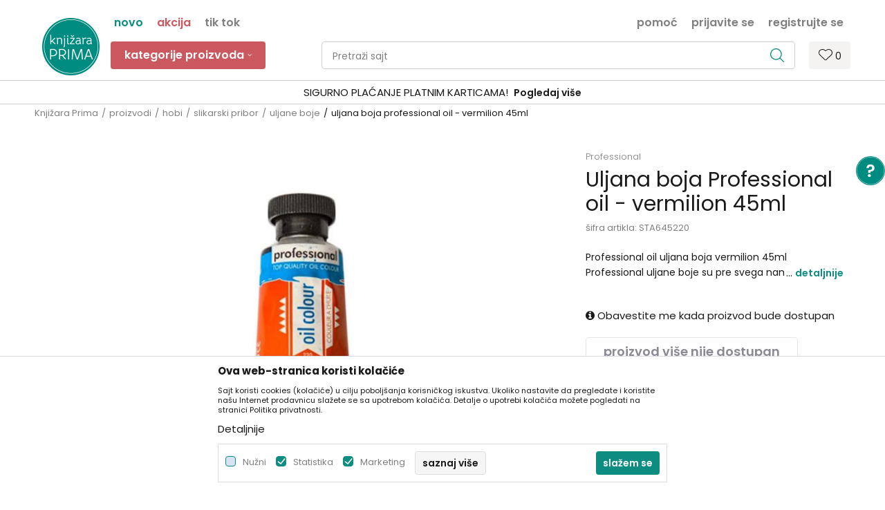

--- FILE ---
content_type: text/html; charset=UTF-8
request_url: https://www.knjizaraprima.rs/uljane-boje/34200-uljana-boja-professional-oil-vermilion-45ml
body_size: 30982
content:
<!DOCTYPE html>
<html lang="sr">
<head>
            <meta name="viewport" content="width=device-width, initial-scale=1.0, maximum-scale=1.0,  minimum-scale=1.0, user-scalable=no" />
            
    <meta name="generator" content="NBSHOP 5.9.58" />
    <meta http-equiv="content-type" content="text/html; charset=UTF-8">
    <meta http-equiv="content-language" content="sr" />
    <meta http-equiv="X-UA-Compatible" content="IE=edge">
    <meta name="theme-color" content="#0D8C82">
    <meta name="msapplication-navbutton-color" content="#0D8C82">
    <meta name="apple-mobile-web-app-status-bar-style" content="#0D8C82">
            <link rel="canonical" href="https://www.knjizaraprima.rs/uljane-boje/34200-uljana-boja-professional-oil-vermilion-45ml" />
            <title>Uljana boja Professional oil - vermilion 45ml  | Knjižara Prima</title>
    <meta name="title" content="Uljana boja Professional oil - vermilion 45ml  | Knjižara Prima" />
    <meta name="description" content="Professional oil uljana boja vermilion 45ml  Professional uljane boje su pre svega namenjene profesionalnim umetnicima a i amaterima. Pigment visokog kvalite..." />
    <meta property="og:title" content="Uljana boja Professional oil - vermilion 45ml  | Knjižara Prima"/>
    <meta property="og:type" content="article" />
    <meta property="og:url" content="https://www.knjizaraprima.rs/uljane-boje/34200-uljana-boja-professional-oil-vermilion-45ml" />
    <meta property="og:image" content="https://www.knjizaraprima.rs/files/images/products/STA645220.jpg"/>
    <meta property="og:image:url" content="https://www.knjizaraprima.rs/files/images/products/STA645220.jpg"/>
    <meta property="og:site_name" content="Knjižara Prima"/>
    <meta property="og:description" content="Professional oil uljana boja vermilion 45ml  Professional uljane boje su pre svega namenjene profesionalnim umetnicima a i amaterima. Pigment visokog kvalite..."/>
    <meta property="fb:admins" content=""/>
    <meta itemprop="name" content="Uljana boja Professional oil - vermilion 45ml  | Knjižara Prima">
    <meta itemprop="description" content="Professional oil uljana boja vermilion 45ml  Professional uljane boje su pre svega namenjene profesionalnim umetnicima a i amaterima. Pigment visokog kvalite...">
    <meta itemprop="image" content="https://www.knjizaraprima.rs/files/images/products/STA645220.jpg">
    <meta name="twitter:card" content="summary_large_image">
    <meta name="twitter:title" content="Uljana boja Professional oil - vermilion 45ml  | Knjižara Prima">
    <meta name="twitter:description" content="Professional oil uljana boja vermilion 45ml  Professional uljane boje su pre svega namenjene profesionalnim umetnicima a i amaterima. Pigment visokog kvalite...">
    <meta name="twitter:image" content="https://www.knjizaraprima.rs/files/images/products/STA645220.jpg">

<meta name="robots" content="index, follow">
    <link rel="icon" type="image/vnd.microsoft.icon" href="https://www.knjizaraprima.rs/files/images/logo/prima_fav_32x32.png" />
    <link rel="shortcut icon" type="image/vnd.microsoft.icon" href="https://www.knjizaraprima.rs/files/images/logo/prima_fav_32x32.png" />
    <link rel="stylesheet" href="https://www.knjizaraprima.rs/nb-public/themes/nbshop5_v5_8/_static/fonts/nbicon/style.css" type="text/css" />
        <link rel="stylesheet" href="https://www.knjizaraprima.rs/nb-public/themes/nbshop5_knjizara_prima/_static/css/nbcss/style.fonts.theme.css?ver=1000_2" /><link rel="stylesheet" href="https://www.knjizaraprima.rs/nb-public/themes/nbshop5_v5_8/_static/css/plugins/nb.core.plugins.min.css?ver=1000_2" /><link rel="stylesheet" href="https://www.knjizaraprima.rs/nb-public/themes/nbshop5_v5_8/_static/css/nbcss/style.fonts.css?ver=1000_2" /><link rel="stylesheet" href="https://www.knjizaraprima.rs/nb-public/themes/nbshop5_v5_8/_static/css/nbcss/style.typography.css?ver=1000_2" /><link rel="stylesheet" href="https://www.knjizaraprima.rs/nb-public/themes/nbshop5_knjizara_prima/_static/css/nbcss/style.typography.theme.css?ver=1000_2" /><link rel="stylesheet" href="https://www.knjizaraprima.rs/nb-public/themes/nbshop5_v5_8/_static/css/nbcss/style.helper.css?ver=1000_2" /><link rel="stylesheet" href="https://www.knjizaraprima.rs/nb-public/themes/nbshop5_v5_8/_static/css/nbcss/style.animation.css?ver=1000_2" /><link rel="stylesheet" href="https://www.knjizaraprima.rs/nb-public/themes/nbshop5_v5_8/_static/css/nbcss/style.basic.css?ver=1000_2" /><link rel="stylesheet" href="https://www.knjizaraprima.rs/nb-public/themes/nbshop5_knjizara_prima/_static/css/nbcss/style.basic.theme.css?ver=1000_2" /><link rel="stylesheet" href="https://www.knjizaraprima.rs/nb-public/themes/nbshop5_v5_8/_static/css/nbcss/style.article.css?ver=1000_2" /><link rel="stylesheet" href="https://www.knjizaraprima.rs/nb-public/themes/nbshop5_v5_8/_static/css/nbcss/style.product.css?ver=1000_2" /><link rel="stylesheet" href="https://www.knjizaraprima.rs/nb-public/themes/nbshop5_v5_8/_static/css/nbcss/style.cart.css?ver=1000_2" /><link rel="stylesheet" href="https://www.knjizaraprima.rs/nb-public/themes/nbshop5_v5_8/_static/css/nbcss/style.css?ver=1000_2" /><link rel="stylesheet" href="https://www.knjizaraprima.rs/nb-public/themes/nbshop5_v5_8/blocks/slider/headlines/style.css?ver=1000_2" /><link rel="stylesheet" href="https://www.knjizaraprima.rs/nb-public/themes/nbshop5_v5_8/blocks/productcompare/sidebar_product_compare/style.css?ver=1000_2" /><link rel="stylesheet" href="https://www.knjizaraprima.rs/nb-public/themes/nbshop5_v5_8/blocks/breadcrumbs/style.css?ver=1000_2" /><link rel="stylesheet" href="https://www.knjizaraprima.rs/nb-public/themes/nbshop5_v5_8/blocks/product/images/fullscreen_product_slider/style.css?ver=1000_2" /><link rel="stylesheet" href="https://www.knjizaraprima.rs/nb-public/themes/nbshop5_v5_8/blocks/product/images/gallery_vertical/style.css?ver=1000_2" /><link rel="stylesheet" href="https://www.knjizaraprima.rs/nb-public/themes/nbshop5_v5_8/blocks/product/images/thumbs_vertical/style.css?ver=1000_2" /><link rel="stylesheet" href="https://www.knjizaraprima.rs/nb-public/themes/nbshop5_v5_8/blocks/product/images/main_slider/style.css?ver=1000_2" /><link rel="stylesheet" href="https://www.knjizaraprima.rs/nb-public/themes/nbshop5_v5_8/blocks/product/product_caption_list/list_image_sticker/style.css?ver=1000_2" /><link rel="stylesheet" href="https://www.knjizaraprima.rs/nb-public/themes/nbshop5_v5_8/blocks/product/product_detail/favorite/style.css?ver=1000_2" /><link rel="stylesheet" href="https://www.knjizaraprima.rs/nb-public/themes/nbshop5_v5_8/blocks/product/product_detail/modal_watch_button/style.css?ver=1000_2" /><link rel="stylesheet" href="https://www.knjizaraprima.rs/nb-public/themes/nbshop5_v5_8/blocks/product/product_detail/product_info/style.css?ver=1000_2" /><link rel="stylesheet" href="https://www.knjizaraprima.rs/nb-public/themes/nbshop5_v5_8/blocks/product/product_detail/product_rate/style.css?ver=1000_2" /><link rel="stylesheet" href="https://www.knjizaraprima.rs/nb-public/themes/nbshop5_v5_8/blocks/product/product_detail/product_characteristic/style.css?ver=1000_2" /><link rel="stylesheet" href="https://www.knjizaraprima.rs/nb-public/themes/nbshop5_v5_8/blocks/product/product_size/style.css?ver=1000_2" /><link rel="stylesheet" href="https://www.knjizaraprima.rs/nb-public/themes/nbshop5_v5_8/blocks/product/product_detail/product_buy/style.css?ver=1000_2" /><link rel="stylesheet" href="https://www.knjizaraprima.rs/nb-public/themes/nbshop5_v5_8/blocks/product/product_detail/product_buy_not_available/style.css?ver=1000_2" /><link rel="stylesheet" href="https://www.knjizaraprima.rs/nb-public/themes/nbshop5_v5_8/blocks/product/product_slider/service_product/style.css?ver=1000_2" /><link rel="stylesheet" href="https://www.knjizaraprima.rs/nb-public/themes/nbshop5_v5_8/blocks/product/product_detail/product_not_allowed_buy/style.css?ver=1000_2" /><link rel="stylesheet" href="https://www.knjizaraprima.rs/nb-public/themes/nbshop5_v5_8/blocks/slider/toggle_banner/style.css?ver=1000_2" /><link rel="stylesheet" href="https://www.knjizaraprima.rs/nb-public/themes/nbshop5_v5_8/blocks/product/tabs_generic/style_v7.css?ver=1000_2" /><link rel="stylesheet" href="https://www.knjizaraprima.rs/nb-public/themes/nbshop5_v5_8/blocks/indicator/indicator_availability_in_stores/style.css?ver=1000_2" /><link rel="stylesheet" href="https://www.knjizaraprima.rs/nb-public/themes/nbshop5_v5_8/blocks/comments/comments_two/style.css?ver=1000_2" /><link rel="stylesheet" href="https://www.knjizaraprima.rs/nb-public/themes/nbshop5_v5_8/blocks/comments/comments_content/style.css?ver=1000_2" /><link rel="stylesheet" href="https://www.knjizaraprima.rs/nb-public/themes/nbshop5_v5_8/blocks/slider/grid/style.css?ver=1000_2" /><link rel="stylesheet" href="https://www.knjizaraprima.rs/nb-public/themes/nbshop5_v5_8/blocks/product/product_status/style.css?ver=1000_2" /><link rel="stylesheet" href="https://www.knjizaraprima.rs/nb-public/themes/nbshop5_v5_8/blocks/product/product_loyalty_price/style.css?ver=1000_2" /><link rel="stylesheet" href="https://www.knjizaraprima.rs/nb-public/themes/nbshop5_v5_8/blocks/slider/conpany_info_footer/style.css?ver=1000_2" /><link rel="stylesheet" href="https://www.knjizaraprima.rs/nb-public/themes/nbshop5_v5_8/blocks/footer/newsletter/style.css?ver=1000_2" /><link rel="stylesheet" href="https://www.knjizaraprima.rs/nb-public/themes/nbshop5_v5_8/blocks/social/social_icons/style.css?ver=1000_2" /><link rel="stylesheet" href="https://www.knjizaraprima.rs/nb-public/themes/nbshop5_v5_8/blocks/footer/payment_card/style.css?ver=1000_2" /><link rel="stylesheet" href="https://www.knjizaraprima.rs/nb-public/themes/nbshop5_v5_8/blocks/footer/copyright/style.css?ver=1000_2" /><link rel="stylesheet" href="https://www.knjizaraprima.rs/nb-public/themes/nbshop5_v5_8/blocks/modals/popup_notification/style.css?ver=1000_2" /><link rel="stylesheet" href="https://www.knjizaraprima.rs/nb-public/themes/nbshop5_v5_8/blocks/modals/ticket_modal/style.css?ver=1000_2" /><link rel="stylesheet" href="https://www.knjizaraprima.rs/nb-public/themes/nbshop5_v5_8/blocks/product/product_details_iframe/style.css?ver=1000_2" /><link rel="stylesheet" href="https://www.knjizaraprima.rs/nb-public/themes/nbshop5_v5_8/blocks/product/images/gallery/style.css?ver=1000_2" /><link rel="stylesheet" href="https://www.knjizaraprima.rs/nb-public/themes/nbshop5_v5_8/blocks/product/product_detail/product_info/style.css?ver=1000_2" /><link rel="stylesheet" href="https://www.knjizaraprima.rs/nb-public/themes/nbshop5_v5_8/blocks/product/images/main_slider/style.css?ver=1000_2" /><link rel="stylesheet" href="https://www.knjizaraprima.rs/nb-public/themes/nbshop5_v5_8/blocks/product/product_detail/favorite/style.css?ver=1000_2" /><link rel="stylesheet" href="https://www.knjizaraprima.rs/nb-public/themes/nbshop5_v5_8/blocks/product/product_details_timer/style.css?ver=1000_2" /><link rel="stylesheet" href="https://www.knjizaraprima.rs/nb-public/themes/nbshop5_v5_8/blocks/product/product_size/style.css?ver=1000_2" /><link rel="stylesheet" href="https://www.knjizaraprima.rs/nb-public/themes/nbshop5_v5_8/blocks/product/product_detail/quantity_circle/style.css?ver=1000_2" /><link rel="stylesheet" href="https://www.knjizaraprima.rs/nb-public/themes/nbshop5_v5_8/blocks/product/product_detail/product_buy/style.css?ver=1000_2" /><link rel="stylesheet" href="https://www.knjizaraprima.rs/nb-public/themes/nbshop5_v5_8/blocks/product/product_detail/product_buy_bobble/style.css?ver=1000_2" /><link rel="stylesheet" href="https://www.knjizaraprima.rs/nb-public/themes/nbshop5_knjizara_prima/_static/css/nbcss/style.theme.css?ver=1000_2" /><link rel="stylesheet" href="https://www.knjizaraprima.rs/nb-public/themes/nbshop5_v5_8/_static/css/nbcss/style.responsive.md.css?ver=1000_2" /><link rel="stylesheet" href="https://www.knjizaraprima.rs/nb-public/themes/nbshop5_knjizara_prima/_static/css/nbcss/style.responsive.theme.md.css?ver=1000_2" /><link rel="stylesheet" href="https://www.knjizaraprima.rs/nb-public/themes/nbshop5_v5_8/_static/css/nbcss/style.responsive.sm.css?ver=1000_2" /><link rel="stylesheet" href="https://www.knjizaraprima.rs/nb-public/themes/nbshop5_knjizara_prima/_static/css/nbcss/style.responsive.theme.sm.css?ver=1000_2" /><link rel="stylesheet" href="https://www.knjizaraprima.rs/nb-public/themes/nbshop5_v5_8/_static/css/nbcss/style.responsive.xs.css?ver=1000_2" /><link rel="stylesheet" href="https://www.knjizaraprima.rs/nb-public/themes/nbshop5_knjizara_prima/_static/css/nbcss/style.responsive.theme.xs.css?ver=1000_2" /><link rel="stylesheet" href="https://www.knjizaraprima.rs/nb-public/themes/nbshop5_v5_8/_static/css/nbcss/style.responsive.xxs.css?ver=1000_2" /><link rel="stylesheet" href="https://www.knjizaraprima.rs/nb-public/themes/nbshop5_knjizara_prima/_static/css/nbcss/style.responsive.theme.xxs.css?ver=1000_2" />    
    
    <script type="text/javascript">
        var nb_site_url  = 'https://www.knjizaraprima.rs';
        var nb_site_url_with_country_lang  = 'https://www.knjizaraprima.rs';
        var nb_cart_page_url = 'https://www.knjizaraprima.rs/kupovina';
        var nb_active_page_url = 'https://www.knjizaraprima.rs/uljane-boje/34200-uljana-boja-professional-oil-vermilion-45ml';
        var nb_type_page = 'product';
        var nb_type_page_object_id = '34200';
        var nb_enable_lang = '';
        var nb_url_end_slesh = '';
        var nb_countryGeoId = '3';
        var nb_addressByCountryGeoId = '';
        var promoModalPopNumberDaysInit = 5;
        var showAllwaysOnHomePage = false;
        var resetCookieConfirm = false;
        var flowplayeryToken = '';
                        var nb_enableCzMap = false;
                var gtm_ga4_advanced = true;
        var gtm_ga4_analytics_id = 'G-3BCTBPN829';

        var specificCategoryMetric = '';
        var isSetPriceWithVAT = '';
        var showValueAsCurrentPrice = '';
        var ecommerceWrapVar = '';
        var noSearchResultsVar = false;
        var smartformId = '';
        var cookieSettingTypeVar = 'settingOne';
        var nb_lang = 'sr';
        
        
        var disableFBBrowserEvents = true;
        var fb_pixel_id = '';
        var fb_token = '';
        var fb_test_event_code = '';
        var metric_onload_event_id = typeof crypto.randomUUID === "function" ? crypto.randomUUID() : Date.now();
        var replaceIdWithCode = false;

    </script>

        <!-- Google Tag Manager -->
<script>(function(w,d,s,l,i){w[l]=w[l]||[];w[l].push({'gtm.start':
new Date().getTime(),event:'gtm.js'});var f=d.getElementsByTagName(s)[0],
j=d.createElement(s),dl=l!='dataLayer'?'&l='+l:'';j.async=true;j.src=
'https://www.googletagmanager.com/gtm.js?id='+i+dl;f.parentNode.insertBefore(j,f);
})(window,document,'script','dataLayer','GTM-NNQWBSMW');</script>
<!-- End Google Tag Manager -->
<!-- Facebook Pixel Code -->
 <script>
            !function(f,b,e,v,n,t,s)
            {if(f.fbq)return;n=f.fbq=function(){n.callMethod?
            n.callMethod.apply(n,arguments):n.queue.push(arguments)};
                if(!f._fbq)f._fbq=n;n.push=n;n.loaded=!0;n.version='2.0';
                n.queue=[];t=b.createElement(e);t.async=!0;
                t.src=v;s=b.getElementsByTagName(e)[0];
                s.parentNode.insertBefore(t,s)}(window, document,'script',
     'https://connect.facebook.net/en_US/fbevents.js');
            fbq('init', '437625417463052');
            fbq('track', 'PageView');
        </script>
        <noscript>
            <img height="1" width="1" style="display:none" src="https://www.facebook.com/tr?id=437625417463052&ev=PageView&noscript=1" />
        </noscript>
<!-- End Facebook Pixel Code -->

</head>
<body class="cc-srb lc-sr uc-product_list tp-product  b2c-users ">
    <div class="header-wrapper">
        <header class="header mobilesm appear fixed">

            <div class="header-top">

                <div class="container">

                    <div class="block nav-mobile-icon">
    <i class="icon fa fa-bars" aria-hidden="true"></i>
</div>
                    <div class="visible-xs visible-sm">
                        
<div  class="block logo" >
    <a  href="https://www.knjizaraprima.rs" title="Knjižara Prima">
        <img fetchpriority="high"  src="/files/images/prima/prima_logo.png" class="img-responsive lozad"  title="Knjižara Prima" alt="Knjižara Prima">
    </a>
</div>
                    </div>


                    <div class="row hidden-sm">
                        <div class="col-xs-12 col-sm-12 col-md-12">
                            
    <nav class="block quick-links nav-header_top_fast_link">
        <ul class="nav nav-simple">
                            <li class="item item-green">
                                            <a href="/proizvodi/list_new_products" title="novo" target="_self">
                                                                    <span>novo</span>
                                            </a>
                                    </li>
                            <li class="item item-red">
                                            <a href="/proizvodi/list_product_action" title="akcija" target="_self">
                                                                    <span>akcija</span>
                                            </a>
                                    </li>
                            <li class="item item-grey">
                                            <a href="/proizvodi/list_tiktok" title="Tik Tok" target="_self">
                                                                    <span>Tik Tok</span>
                                            </a>
                                    </li>
                    </ul>
    </nav>
                            <nav class="block user">
    <ul class="nav nav-simple">
        
            
                <li class="item item-login">
                    <a class="login-btn"  href="" data-permalink="https://www.knjizaraprima.rs/prijava?back_url=https://www.knjizaraprima.rs/uljane-boje/34200-uljana-boja-professional-oil-vermilion-45ml" title="Prijavite se" data-toggle="modal" data-target="#login_modal">
                        <i class="icon fa fa-user" aria-hidden="true"></i>
                        <span>Prijavite se</span>
                    </a>
                </li>

                
                                    <li class="item item-register">
                        <a class="register-btn" href="" data-permalink="https://www.knjizaraprima.rs/registracija" title="Registrujte se" data-toggle="modal" data-target="#register_modal">
                            Registrujte se                        </a>
                    </li>
                
            
        
    </ul>
</nav>
                               
    <nav class="block quick-links ">
        <ul class="nav nav-simple">
                            <li class="item">
                                            <a href="https://www.knjizaraprima.rs/kontakt" title="pomoć" target="_self">
                                                                    <span>pomoć</span>
                                            </a>
                                    </li>
                    </ul>
    </nav>
                        </div>
                    </div>
                </div>

            </div>

            <div class="container">

                <div class="block md-menu ">
    <nav class="nav nav-main-wrapper ease hidden-fullscreen disable-fix collapsed-mobile">

                <div class="container">
                        
<div  class="block logo" >
    <a  href="https://www.knjizaraprima.rs" title="Knjižara Prima">
        <img fetchpriority="high"  src="/files/images/prima/prima_logo.png" class="img-responsive lozad"  title="Knjižara Prima" alt="Knjižara Prima">
    </a>
</div>

            
            <ul class="nav-main list-inline">

                <div class="nav-main-toplang country-button"></div>
                <div class="nav-main-useractions"></div>

                <li class="level4 ">
                                <a href="https://www.knjizaraprima.rs/proizvodi" target="_self" title="Kategorije proizvoda"><span style="">Kategorije proizvoda</span><i class="icon fa fa-angle-down hidden-xs"></i><i class="icon fa fa-angle-right visible-xs"></i> </a><div class="nav-main-submenu-wrapper ease hidden">
                            <div class="container">
                                <ul class="nav-main-submenu"><li class=" ">
                                <a target="_self" href="https://www.knjizaraprima.rs/skolski-pribor" title="školski pribor"><h5>školski pribor</h5><i class="icon fa fa-angle-down hidden-xs"></i><i class="icon fa fa-angle-right visible-xs"></i></a><div class="nav-main-dropdown-wrapper ease hidden">
                                <div class="nav-main-dropdown">
                                    <div class="container">
                                        <div class="nav-main-dropdown-inner">
                                            <div class="row"><div class="col-xs-12 col-sm-3 col-md-3  all-items">
                                <div class="nav-main-dropdown-item clearfix">
                                    <a target="_self" href="https://www.knjizaraprima.rs/skolski-pribor" title="sav školski pribor">
                                    <div class="img-wrapper"></div><div class="heading-wrapper heading-wrapper-inline clearfix" >
                                    <h5>sav školski pribor</h5></div></a></div></div><div class="col-xs-12 col-sm-3 col-md-3  ">
                                <div class="nav-main-dropdown-item clearfix">
                                    <a target="_self" href="https://www.knjizaraprima.rs/sveske-blokovi-i-blokcici" title="sveske, blokovi i blokčići">
                                    <div class="img-wrapper"></div><div class="heading-wrapper heading-wrapper-inline clearfix" >
                                    <h5>sveske, blokovi i blokčići</h5></div></a><ul class=""><li class=" ease-slow last-level "><a target="_self" href="https://www.knjizaraprima.rs/sveske" title="sveske">sveske</a></li><li class=" ease-slow last-level "><a target="_self" href="https://www.knjizaraprima.rs/blokovi" title="blokovi">blokovi</a></li><li class=" ease-slow last-level "><a target="_self" href="https://www.knjizaraprima.rs/blokcici-i-stikeri" title="blokčići i stikeri">blokčići i stikeri</a></li><li class=" ease-slow last-level "><a target="_self" href="https://www.knjizaraprima.rs/notesi" title="notesi">notesi</a></li><li class=" ease-slow last-level "><a target="_self" href="https://www.knjizaraprima.rs/decije-fascikle" title="fascikle i koferčići">fascikle i koferčići</a></li><li class=" ease-slow last-level "><a target="_self" href="https://www.knjizaraprima.rs/kolaz-papir" title="kolaž papir">kolaž papir</a></li><li class=" ease-slow last-level "><a target="_self" href="https://www.knjizaraprima.rs/uvijaci-i-nalepnice" title="uvijači i nalepnice">uvijači i nalepnice</a></li><li class=" ease-slow last-level "><a target="_self" href="https://www.knjizaraprima.rs/atlasi-i-karte" title="atlasi i karte">atlasi i karte</a></li><li class=" ease-slow last-level green"><a target="_self" href="https://www.knjizaraprima.rs/zbirke-za-malu-maturu" title="zbirke za malu maturu">zbirke za malu maturu</a></li></ul></div></div><div class="col-xs-12 col-sm-3 col-md-3  ">
                                <div class="nav-main-dropdown-item clearfix">
                                    <a target="_self" href="https://www.knjizaraprima.rs/pribor-za-pisanje" title="pribor za pisanje">
                                    <div class="img-wrapper"></div><div class="heading-wrapper heading-wrapper-inline clearfix" >
                                    <h5>pribor za pisanje</h5></div></a><ul class=""><li class=" ease-slow last-level "><a target="_self" href="https://www.knjizaraprima.rs/tehnicke-olovke" title="tehničke olovke">tehničke olovke</a></li><li class=" ease-slow last-level "><a target="_self" href="https://www.knjizaraprima.rs/hemijske-olovke" title="hemijske olovke">hemijske olovke</a></li><li class=" ease-slow last-level "><a target="_self" href="https://www.knjizaraprima.rs/grafitne-olovke" title="grafitne olovke">grafitne olovke</a></li><li class=" ease-slow last-level "><a target="_self" href="https://www.knjizaraprima.rs/gumice" title="gumice">gumice</a></li><li class=" ease-slow last-level "><a target="_self" href="https://www.knjizaraprima.rs/zarezaci" title="zarezači">zarezači</a></li><li class=" ease-slow last-level "><a target="_self" href="https://www.knjizaraprima.rs/stoni-zarezaci" title="stoni zarezači">stoni zarezači</a></li><li class=" ease-slow last-level "><a target="_self" href="https://www.knjizaraprima.rs/decija-penkala" title="dečija penkala">dečija penkala</a></li><li class=" ease-slow last-level "><a target="_self" href="https://www.knjizaraprima.rs/neobicne-olovke" title="neobične olovke">neobične olovke</a></li><li class=" ease-slow last-level "><a target="_self" href="https://www.knjizaraprima.rs/tekst-markeri" title="tekst markeri">tekst markeri</a></li><li class=" ease-slow last-level "><a target="_self" href="https://www.knjizaraprima.rs/tanki-flomasteri" title=" tanki flomasteri"> tanki flomasteri</a></li><li class=" ease-slow last-level "><a target="_self" href="https://www.knjizaraprima.rs/case-za-olovke" title="čaše za olovke">čaše za olovke</a></li></ul></div></div><div class="col-xs-12 col-sm-3 col-md-3  ">
                                <div class="nav-main-dropdown-item clearfix">
                                    <a target="_self" href="https://www.knjizaraprima.rs/pribor-za-crtanje" title="pribor za crtanje">
                                    <div class="img-wrapper"></div><div class="heading-wrapper heading-wrapper-inline clearfix" >
                                    <h5>pribor za crtanje</h5></div></a><ul class=""><li class=" ease-slow last-level "><a target="_self" href="https://www.knjizaraprima.rs/drvene-bojice" title="drvene bojice">drvene bojice</a></li><li class=" ease-slow last-level "><a target="_self" href="https://www.knjizaraprima.rs/flomasteri" title="flomasteri">flomasteri</a></li><li class=" ease-slow last-level "><a target="_self" href="https://www.knjizaraprima.rs/vostane-bojice" title="voštane bojice">voštane bojice</a></li><li class=" ease-slow last-level "><a target="_self" href="https://www.knjizaraprima.rs/vodene-bojice	" title="vodene boje">vodene boje</a></li><li class=" ease-slow last-level "><a target="_self" href="https://www.knjizaraprima.rs/tempere" title="tempere">tempere</a></li><li class=" ease-slow last-level "><a target="_self" href="https://www.knjizaraprima.rs/krede" title="krede">krede</a></li><li class=" ease-slow last-level "><a target="_self" href="https://www.knjizaraprima.rs/sestari" title="šestari">šestari</a></li><li class=" ease-slow last-level "><a target="_self" href="https://www.knjizaraprima.rs/lenjiri" title="lenjiri">lenjiri</a></li><li class=" ease-slow last-level "><a target="_self" href="https://www.knjizaraprima.rs/table-za-crtanje" title="table za crtanje">table za crtanje</a></li><li class=" ease-slow last-level "><a target="_self" href="https://www.knjizaraprima.rs/setovi-za-crtanje" title="setovi za crtanje">setovi za crtanje</a></li></ul></div></div><div class="col-xs-12 col-sm-3 col-md-3  ">
                                <div class="nav-main-dropdown-item clearfix">
                                    <a target="_self" href="https://www.knjizaraprima.rs/ostali-pribor" title="ostali pribor">
                                    <div class="img-wrapper"></div><div class="heading-wrapper heading-wrapper-inline clearfix" >
                                    <h5>ostali pribor</h5></div></a><ul class=""><li class=" ease-slow last-level "><a target="_self" href="https://www.knjizaraprima.rs//digitroni" title="digitroni">digitroni</a></li><li class=" ease-slow last-level "><a target="_self" href="https://www.knjizaraprima.rs/makazice" title="makaze">makaze</a></li><li class=" ease-slow last-level "><a target="_self" href="https://www.knjizaraprima.rs/lepak" title="lepak">lepak</a></li><li class=" ease-slow last-level "><a target="_self" href="https://www.knjizaraprima.rs/plastelin" title="plastelin">plastelin</a></li><li class=" ease-slow last-level "><a target="_self" href="https://www.knjizaraprima.rs/kutije-za-uzinu" title="kutije za užinu">kutije za užinu</a></li><li class=" ease-slow last-level "><a target="_self" href="https://www.knjizaraprima.rs/flasice-za-vodu" title="flašice za vodu">flašice za vodu</a></li><li class=" ease-slow last-level "><a target="_self" href="https://www.knjizaraprima.rs/vrece-za-patike" title="vreće za patike">vreće za patike</a></li><li class=" ease-slow last-level "><a target="_self" href="https://www.knjizaraprima.rs/pribor-za-likovno" title="pribor za likovno">pribor za likovno</a></li><li class=" ease-slow last-level "><a target="_self" href="https://www.knjizaraprima.rs/pribor-za-muzicko" title="pribor za muzičko">pribor za muzičko</a></li><li class=" ease-slow last-level "><a target="_self" href="https://www.knjizaraprima.rs/skolski-globusi" title="školski globusi">školski globusi</a></li><li class=" ease-slow last-level "><a target="_self" href="https://www.knjizaraprima.rs/razno-skola" title="razno">razno</a></li></ul></div></div></div></div></div></div></div></li><li class=" ">
                                <a target="_self" href="https://www.knjizaraprima.rs/rancevi-za-vrtic" title="pribor za vrtić"><h5>pribor za vrtić</h5><i class="icon fa fa-angle-down hidden-xs"></i><i class="icon fa fa-angle-right visible-xs"></i></a><div class="nav-main-dropdown-wrapper ease hidden">
                                <div class="nav-main-dropdown">
                                    <div class="container">
                                        <div class="nav-main-dropdown-inner">
                                            <div class="row"><div class="col-xs-12 col-sm-3 col-md-3  all-items">
                                <div class="nav-main-dropdown-item clearfix">
                                    <a target="_self" href="https://www.knjizaraprima.rs/" title="sav pribor za vrtić">
                                    <div class="img-wrapper"></div><div class="heading-wrapper heading-wrapper-inline clearfix" >
                                    <h5>sav pribor za vrtić</h5></div></a></div></div><div class="col-xs-12 col-sm-3 col-md-3  ">
                                <div class="nav-main-dropdown-item clearfix">
                                    <a target="_self" href="https://www.knjizaraprima.rs/proizvodi/list_rancevi_i_pernice" title="rančevi i pernice">
                                    <div class="img-wrapper"></div><div class="heading-wrapper heading-wrapper-inline clearfix" >
                                    <h5>rančevi i pernice</h5></div></a><ul class=""><li class=" ease-slow last-level "><a target="_self" href="https://www.knjizaraprima.rs//rancevi/predskolsko/" title="rančevi za predškolsko">rančevi za predškolsko</a></li><li class=" ease-slow last-level "><a target="_self" href="https://www.knjizaraprima.rs/rancevi-za-vrtic" title="rančevi za vrtić">rančevi za vrtić</a></li><li class=" ease-slow last-level "><a target="_self" href="https://www.knjizaraprima.rs/proizvodi/list_pernice_za_vrtic/" title="pernice za vrtić">pernice za vrtić</a></li><li class=" ease-slow last-level "><a target="_self" href="https://www.knjizaraprima.rs/flasice-za-vodu" title="flašice za vodu">flašice za vodu</a></li><li class=" ease-slow last-level "><a target="_self" href="https://www.knjizaraprima.rs/kutije-za-uzinu" title="kutije za užinu">kutije za užinu</a></li></ul></div></div><div class="col-xs-12 col-sm-3 col-md-3  ">
                                <div class="nav-main-dropdown-item clearfix">
                                    <a target="_self" href="https://www.knjizaraprima.rs/proizvodi/list_mase_za_oblikovanje" title="mase za oblikovanje">
                                    <div class="img-wrapper"></div><div class="heading-wrapper heading-wrapper-inline clearfix" >
                                    <h5>mase za oblikovanje</h5></div></a><ul class=""><li class=" ease-slow last-level "><a target="_self" href="https://www.knjizaraprima.rs/plastelin" title="plastelin">plastelin</a></li><li class=" ease-slow last-level "><a target="_self" href="https://www.knjizaraprima.rs/play-doh" title="Play Doh">Play Doh</a></li><li class=" ease-slow last-level "><a target="_self" href="https://www.knjizaraprima.rs/proizvodi/playmais" title="Playmais">Playmais</a></li><li class=" ease-slow last-level "><a target="_self" href="https://www.knjizaraprima.rs/" title=" "> </a></li><li class=" ease-slow last-level "><a target="_self" href="https://www.knjizaraprima.rs/" title=" "> </a></li></ul></div></div><div class="col-xs-12 col-sm-3 col-md-3  ">
                                <div class="nav-main-dropdown-item clearfix">
                                    <a target="_self" href="https://www.knjizaraprima.rs/proizvodi/list_knjige_i_sveske" title="knjige i sveske">
                                    <div class="img-wrapper"></div><div class="heading-wrapper heading-wrapper-inline clearfix" >
                                    <h5>knjige i sveske</h5></div></a><ul class=""><li class=" ease-slow last-level "><a target="_self" href="https://www.knjizaraprima.rs/proizvodi/list_sveske_za_vrtic" title="sveske za vrtić">sveske za vrtić</a></li><li class=" ease-slow last-level "><a target="_self" href="https://www.knjizaraprima.rs/proizvodi/list_fascikle_za_vrtic" title="fascikle za vrtić">fascikle za vrtić</a></li><li class=" ease-slow last-level "><a target="_self" href="https://www.knjizaraprima.rs/" title=" "> </a></li><li class=" ease-slow last-level "><a target="_self" href="https://www.knjizaraprima.rs/" title=" "> </a></li><li class=" ease-slow last-level "><a target="_self" href="https://www.knjizaraprima.rs/" title=" "> </a></li></ul></div></div><div class="col-xs-12 col-sm-3 col-md-3  ">
                                <div class="nav-main-dropdown-item clearfix">
                                    <a target="_self" href="https://www.knjizaraprima.rs/proizvodi/list_pribor_za_najmladje" title="pribor za najmlađe">
                                    <div class="img-wrapper"></div><div class="heading-wrapper heading-wrapper-inline clearfix" >
                                    <h5>pribor za najmlađe</h5></div></a><ul class=""><li class=" ease-slow last-level "><a target="_self" href="https://www.knjizaraprima.rs/proizvodi/list_olovke" title="olovke">olovke</a></li><li class=" ease-slow last-level "><a target="_self" href="https://www.knjizaraprima.rs/proizvodi/list_bojice_i_flomasteri" title="bojice i flomasteri">bojice i flomasteri</a></li><li class=" ease-slow last-level "><a target="_self" href="https://www.knjizaraprima.rs/proizvodi/list_vostane_i_vodene_boje" title="voštene i vodene boje">voštene i vodene boje</a></li><li class=" ease-slow last-level "><a target="_self" href="https://www.knjizaraprima.rs/proizvodi/list_lepak_i_makaze" title="lepak i makazice">lepak i makazice</a></li><li class=" ease-slow last-level "><a target="_self" href="https://www.knjizaraprima.rs/" title=" "> </a></li></ul></div></div><div class="col-xs-12 col-sm-3 col-md-3  ">
                                <div class="nav-main-dropdown-item clearfix">
                                    <a target="_self" href="https://www.knjizaraprima.rs/" title="kolekcije">
                                    <div class="img-wrapper"></div><div class="heading-wrapper heading-wrapper-inline clearfix" >
                                    <h5>kolekcije</h5></div></a><ul class=""><li class=" ease-slow last-level "><a target="_self" href="https://www.knjizaraprima.rs/proizvodi/frozen" title="Frozen">Frozen</a></li><li class=" ease-slow last-level "><a target="_self" href="https://www.knjizaraprima.rs/proizvodi/minnie-mouse" title="Minnie Mouse">Minnie Mouse</a></li><li class=" ease-slow last-level "><a target="_self" href="https://www.knjizaraprima.rs/proizvodi/cars" title="Cars">Cars</a></li><li class=" ease-slow last-level "><a target="_self" href="https://www.knjizaraprima.rs/proizvodi/mickey-mouse" title="Mickey Mouse">Mickey Mouse</a></li><li class=" ease-slow last-level "><a target="_self" href="https://www.knjizaraprima.rs/proizvodi/paw-patrol" title="Paw Patrol">Paw Patrol</a></li><li class=" ease-slow last-level "><a target="_self" href="https://www.knjizaraprima.rs/proizvodi/spiderman" title="Spiderman">Spiderman</a></li></ul></div></div></div></div></div></div></div></li><li class=" ">
                                <a target="_self" href="https://www.knjizaraprima.rs//rancevi" title="rančevi"><h5>rančevi</h5><i class="icon fa fa-angle-down hidden-xs"></i><i class="icon fa fa-angle-right visible-xs"></i></a><div class="nav-main-dropdown-wrapper ease hidden">
                                <div class="nav-main-dropdown">
                                    <div class="container">
                                        <div class="nav-main-dropdown-inner">
                                            <div class="row"><div class="col-xs-12 col-sm-3 col-md-3  all-items">
                                <div class="nav-main-dropdown-item clearfix">
                                    <a target="_self" href="https://www.knjizaraprima.rs/rancevi" title="svi rančevi">
                                    <div class="img-wrapper"></div><div class="heading-wrapper heading-wrapper-inline clearfix" >
                                    <h5>svi rančevi</h5></div></a></div></div><div class="col-xs-12 col-sm-3 col-md-3  ">
                                <div class="nav-main-dropdown-item clearfix">
                                    <a target="_self" href="https://www.knjizaraprima.rs/vrste-ranceva" title="za školu i vrtić">
                                    <div class="img-wrapper"></div><div class="heading-wrapper heading-wrapper-inline clearfix" >
                                    <h5>za školu i vrtić</h5></div></a><ul class=""><li class=" ease-slow last-level "><a target="_self" href="https://www.knjizaraprima.rs/anatomski-rancevi" title="anatomski rančevi ">anatomski rančevi </a></li><li class=" ease-slow last-level "><a target="_self" href="https://www.knjizaraprima.rs/proizvodi/skolske-torbe" title="školske torbe ">školske torbe </a></li><li class=" ease-slow last-level "><a target="_self" href="https://www.knjizaraprima.rs/skolski-rancevi" title="školski rančevi">školski rančevi</a></li><li class=" ease-slow last-level "><a target="_self" href="https://www.knjizaraprima.rs/rancevi/rancevi-na-tockice/" title="rančevi na točkiće ">rančevi na točkiće </a></li><li class=" ease-slow last-level "><a target="_self" href="https://www.knjizaraprima.rs/rancevi-za-vrtic" title="rančevi za vrtić">rančevi za vrtić</a></li></ul></div></div><div class="col-xs-12 col-sm-3 col-md-3  ">
                                <div class="nav-main-dropdown-item clearfix">
                                    <a target="_self" href="https://www.knjizaraprima.rs/za-slobodno-vreme" title="za slobodno vreme">
                                    <div class="img-wrapper"></div><div class="heading-wrapper heading-wrapper-inline clearfix" >
                                    <h5>za slobodno vreme</h5></div></a><ul class=""><li class=" ease-slow last-level "><a target="_self" href="https://www.knjizaraprima.rs/torbe-za-trening" title="torbe za trening">torbe za trening</a></li><li class=" ease-slow last-level "><a target="_self" href="https://www.knjizaraprima.rs/rancici-za-slobodno-vreme" title="rančići za slobodno vreme">rančići za slobodno vreme</a></li></ul></div></div><div class="col-xs-12 col-sm-3 col-md-3  ">
                                <div class="nav-main-dropdown-item clearfix">
                                    <a target="_self" href="https://www.knjizaraprima.rs/brendovi" title="brendovi">
                                    <div class="img-wrapper"></div><div class="heading-wrapper heading-wrapper-inline clearfix" >
                                    <h5>brendovi</h5></div></a><ul class=""><li class=" ease-slow last-level "><a target="_self" href="https://www.knjizaraprima.rs/rancevi/belmil" title="Belmil ">Belmil </a></li><li class=" ease-slow last-level "><a target="_self" href="https://www.knjizaraprima.rs/rancevi/target" title="Target ">Target </a></li><li class=" ease-slow last-level "><a target="_self" href="https://www.knjizaraprima.rs/rancevi/scool" title="Scool ">Scool </a></li><li class=" ease-slow last-level "><a target="_self" href="https://www.knjizaraprima.rs/rancevi/play" title="Play ">Play </a></li><li class=" ease-slow last-level "><a target="_self" href="https://www.knjizaraprima.rs/rancevi/gorjuss" title="Gorjuss ">Gorjuss </a></li></ul></div></div><div class="col-xs-12 col-sm-3 col-md-3  ">
                                <div class="nav-main-dropdown-item clearfix">
                                    <a target="_self" href="https://www.knjizaraprima.rs/" title="kolekcije">
                                    <div class="img-wrapper"></div><div class="heading-wrapper heading-wrapper-inline clearfix" >
                                    <h5>kolekcije</h5></div></a><ul class=""><li class=" ease-slow last-level "><a target="_self" href="https://www.knjizaraprima.rs/rancevi/frozen/" title="Frozen">Frozen</a></li><li class=" ease-slow last-level "><a target="_self" href="https://www.knjizaraprima.rs/rancevi/minnie-mouse" title="Minnie">Minnie</a></li><li class=" ease-slow last-level "><a target="_self" href="https://www.knjizaraprima.rs/rancevi/mickey-mouse" title="Mickey ">Mickey </a></li><li class=" ease-slow last-level "><a target="_self" href="https://www.knjizaraprima.rs/rancevi/cars" title="Cars">Cars</a></li><li class=" ease-slow last-level "><a target="_self" href="https://www.knjizaraprima.rs/rancevi/spiderman" title="Spiderman">Spiderman</a></li></ul></div></div></div></div></div></div></div></li><li class=" ">
                                <a target="_self" href="https://www.knjizaraprima.rs/pernice" title="pernice"><h5>pernice</h5><i class="icon fa fa-angle-down hidden-xs"></i><i class="icon fa fa-angle-right visible-xs"></i></a><div class="nav-main-dropdown-wrapper ease hidden">
                                <div class="nav-main-dropdown">
                                    <div class="container">
                                        <div class="nav-main-dropdown-inner">
                                            <div class="row"><div class="col-xs-12 col-sm-3 col-md-3  all-items">
                                <div class="nav-main-dropdown-item clearfix">
                                    <a target="_self" href="https://www.knjizaraprima.rs/pernice" title="sve pernice">
                                    <div class="img-wrapper"></div><div class="heading-wrapper heading-wrapper-inline clearfix" >
                                    <h5>sve pernice</h5></div></a></div></div><div class="col-xs-12 col-sm-3 col-md-3  ">
                                <div class="nav-main-dropdown-item clearfix">
                                    <a target="_self" href="https://www.knjizaraprima.rs/pernice/pune/" title="pune prenice">
                                    <div class="img-wrapper"></div><div class="heading-wrapper heading-wrapper-inline clearfix" >
                                    <h5>pune prenice</h5></div></a><ul class=""><li class=" ease-slow last-level "><a target="_self" href="https://www.knjizaraprima.rs//pernice/pune/" title="sve pune pernice">sve pune pernice</a></li><li class=" ease-slow last-level "><a target="_self" href="https://www.knjizaraprima.rs/proizvodi/jednodelne" title="jednodelne">jednodelne</a></li><li class=" ease-slow last-level "><a target="_self" href="https://www.knjizaraprima.rs/proizvodi/dvodelne" title="dvodelne">dvodelne</a></li><li class=" ease-slow last-level "><a target="_self" href="https://www.knjizaraprima.rs/proizvodi/trodelne" title="trodelne">trodelne</a></li></ul></div></div><div class="col-xs-12 col-sm-3 col-md-3  ">
                                <div class="nav-main-dropdown-item clearfix">
                                    <a target="_self" href="https://www.knjizaraprima.rs/proizvodi/prazne" title="prazne pernice">
                                    <div class="img-wrapper"></div><div class="heading-wrapper heading-wrapper-inline clearfix" >
                                    <h5>prazne pernice</h5></div></a><ul class=""><li class=" ease-slow last-level "><a target="_self" href="https://www.knjizaraprima.rs//pernice/prazne/" title="sve prazne pernice">sve prazne pernice</a></li><li class=" ease-slow last-level "><a target="_self" href="https://www.knjizaraprima.rs/pernice/gorjuss/prazne" title="Gorjuss pernice">Gorjuss pernice</a></li></ul></div></div><div class="col-xs-12 col-sm-3 col-md-3  ">
                                <div class="nav-main-dropdown-item clearfix">
                                    <a target="_self" href="https://www.knjizaraprima.rs/brendovi" title="brendovi">
                                    <div class="img-wrapper"></div><div class="heading-wrapper heading-wrapper-inline clearfix" >
                                    <h5>brendovi</h5></div></a><ul class=""><li class=" ease-slow last-level "><a target="_self" href="https://www.knjizaraprima.rs/pernice/connect" title="Connect">Connect</a></li><li class=" ease-slow last-level "><a target="_self" href="https://www.knjizaraprima.rs/pernice/pulse" title="Pulse">Pulse</a></li><li class=" ease-slow last-level "><a target="_self" href="https://www.knjizaraprima.rs/pernice/play" title="Play">Play</a></li><li class=" ease-slow last-level "><a target="_self" href="https://www.knjizaraprima.rs/pernice/scool" title="Scool">Scool</a></li><li class=" ease-slow last-level "><a target="_self" href="https://www.knjizaraprima.rs/pernice/gorjuss" title="Gorjuss">Gorjuss</a></li></ul></div></div><div class="col-xs-12 col-sm-3 col-md-3  ">
                                <div class="nav-main-dropdown-item clearfix">
                                    <a target="_self" href="https://www.knjizaraprima.rs/" title="kolekcije">
                                    <div class="img-wrapper"></div><div class="heading-wrapper heading-wrapper-inline clearfix" >
                                    <h5>kolekcije</h5></div></a><ul class=""><li class=" ease-slow last-level "><a target="_self" href="https://www.knjizaraprima.rs/pernice/frozen" title="Frozen">Frozen</a></li><li class=" ease-slow last-level "><a target="_self" href="https://www.knjizaraprima.rs/pernice/minnie-mouse" title="Minnie">Minnie</a></li><li class=" ease-slow last-level "><a target="_self" href="https://www.knjizaraprima.rs/pernice/mickey-mouse" title="Mickey">Mickey</a></li><li class=" ease-slow last-level "><a target="_self" href="https://www.knjizaraprima.rs/pernice/cars" title="Cars">Cars</a></li><li class=" ease-slow last-level "><a target="_self" href="https://www.knjizaraprima.rs/pernice/spiderman" title="Spiderman">Spiderman</a></li></ul></div></div></div></div></div></div></div></li><li class=" ">
                                <a target="_self" href="https://www.knjizaraprima.rs//kancelarija" title="kancelarija"><h5>kancelarija</h5><i class="icon fa fa-angle-down hidden-xs"></i><i class="icon fa fa-angle-right visible-xs"></i></a><div class="nav-main-dropdown-wrapper ease hidden">
                                <div class="nav-main-dropdown">
                                    <div class="container">
                                        <div class="nav-main-dropdown-inner">
                                            <div class="row"><div class="col-xs-12 col-sm-3 col-md-3  all-items">
                                <div class="nav-main-dropdown-item clearfix">
                                    <a target="_self" href="https://www.knjizaraprima.rs//kancelarija" title="sve za kancelariju">
                                    <div class="img-wrapper"></div><div class="heading-wrapper heading-wrapper-inline clearfix" >
                                    <h5>sve za kancelariju</h5></div></a></div></div><div class="col-xs-12 col-sm-3 col-md-3  ">
                                <div class="nav-main-dropdown-item clearfix">
                                    <a target="_self" href="https://www.knjizaraprima.rs/biro-oprema/" title="biro oprema">
                                    <div class="img-wrapper"></div><div class="heading-wrapper heading-wrapper-inline clearfix" >
                                    <h5>biro oprema</h5></div></a><ul class=""><li class=" ease-slow last-level "><a target="_self" href="https://www.knjizaraprima.rs/heftalice-za-papir/" title="heftalice">heftalice</a></li><li class=" ease-slow last-level "><a target="_self" href="https://www.knjizaraprima.rs//busaci-za-papir" title="bušači">bušači</a></li><li class=" ease-slow last-level "><a target="_self" href="https://www.knjizaraprima.rs//drzaci-za-sleotejp" title="držači za selotejp">držači za selotejp</a></li><li class=" ease-slow last-level "><a target="_self" href="https://www.knjizaraprima.rs//ovlazivac-za-prste" title="ovlaživači">ovlaživači</a></li><li class=" ease-slow last-level "><a target="_self" href="https://www.knjizaraprima.rs//makaze" title="makaze">makaze</a></li><li class=" ease-slow last-level "><a target="_self" href="https://www.knjizaraprima.rs//skalpeli" title="skalpeli">skalpeli</a></li><li class=" ease-slow last-level "><a target="_self" href="https://www.knjizaraprima.rs//lupe" title="lupe">lupe</a></li><li class=" ease-slow last-level "><a target="_self" href="https://www.knjizaraprima.rs//digitroni" title="digitroni">digitroni</a></li></ul></div></div><div class="col-xs-12 col-sm-3 col-md-3  ">
                                <div class="nav-main-dropdown-item clearfix">
                                    <a target="_self" href="https://www.knjizaraprima.rs/organizacija" title="organizacija">
                                    <div class="img-wrapper"></div><div class="heading-wrapper heading-wrapper-inline clearfix" >
                                    <h5>organizacija</h5></div></a><ul class=""><li class=" ease-slow last-level "><a target="_self" href="https://www.knjizaraprima.rs//fles-memorije" title="fleš memorije">fleš memorije</a></li><li class=" ease-slow last-level "><a target="_self" href="https://www.knjizaraprima.rs/fascikle" title="fascikle">fascikle</a></li><li class=" ease-slow last-level "><a target="_self" href="https://www.knjizaraprima.rs/atase-mape" title="ataše mape">ataše mape</a></li><li class=" ease-slow last-level "><a target="_self" href="https://www.knjizaraprima.rs//registratori" title="registratori">registratori</a></li><li class=" ease-slow last-level "><a target="_self" href="https://www.knjizaraprima.rs/torbe-za-dokumenta" title="torbe za dokumenta">torbe za dokumenta</a></li><li class=" ease-slow last-level "><a target="_self" href="https://www.knjizaraprima.rs/organizeri" title="organizeri">organizeri</a></li><li class=" ease-slow last-level "><a target="_self" href="https://www.knjizaraprima.rs/kutije-za-spajalice" title="kutije za spajalice">kutije za spajalice</a></li><li class=" ease-slow last-level "><a target="_self" href="https://www.knjizaraprima.rs//kante-za-otpad" title="korpe za otpatke">korpe za otpatke</a></li></ul></div></div><div class="col-xs-12 col-sm-3 col-md-3  ">
                                <div class="nav-main-dropdown-item clearfix">
                                    <a target="_self" href="https://www.knjizaraprima.rs/program-za-prezentaciju" title="program za prezentaciju">
                                    <div class="img-wrapper"></div><div class="heading-wrapper heading-wrapper-inline clearfix" >
                                    <h5>program za prezentaciju</h5></div></a><ul class=""><li class=" ease-slow last-level "><a target="_self" href="https://www.knjizaraprima.rs/bele-table" title="bele table">bele table</a></li><li class=" ease-slow last-level "><a target="_self" href="https://www.knjizaraprima.rs/plutane-table" title="plutane table">plutane table</a></li></ul></div></div><div class="col-xs-12 col-sm-3 col-md-3  ">
                                <div class="nav-main-dropdown-item clearfix">
                                    <a target="_self" href="https://www.knjizaraprima.rs/aparati-i-masine" title="aparati i mašine">
                                    <div class="img-wrapper"></div><div class="heading-wrapper heading-wrapper-inline clearfix" >
                                    <h5>aparati i mašine</h5></div></a><ul class=""><li class=" ease-slow last-level "><a target="_self" href="https://www.knjizaraprima.rs/aparati-za-plastificiranje" title="aparati za plastificiranje">aparati za plastificiranje</a></li></ul></div></div><div class="col-xs-12 col-sm-3 col-md-3  ">
                                <div class="nav-main-dropdown-item clearfix">
                                    <a target="_self" href="https://www.knjizaraprima.rs//papir" title="papir">
                                    <div class="img-wrapper"></div><div class="heading-wrapper heading-wrapper-inline clearfix" >
                                    <h5>papir</h5></div></a><ul class=""><li class=" ease-slow last-level "><a target="_self" href="https://www.knjizaraprima.rs//termo-rolne" title="termo rolne">termo rolne</a></li></ul></div></div></div></div></div></div></div></li><li class=" ">
                                <a target="_self" href="https://www.knjizaraprima.rs//knjige" title="knjige"><h5>knjige</h5><i class="icon fa fa-angle-down hidden-xs"></i><i class="icon fa fa-angle-right visible-xs"></i></a><div class="nav-main-dropdown-wrapper ease hidden">
                                <div class="nav-main-dropdown">
                                    <div class="container">
                                        <div class="nav-main-dropdown-inner">
                                            <div class="row"><div class="col-xs-12 col-sm-3 col-md-3  all-items">
                                <div class="nav-main-dropdown-item clearfix">
                                    <a target="_self" href="https://www.knjizaraprima.rs//knjige" title="sve knjige">
                                    <div class="img-wrapper"></div><div class="heading-wrapper heading-wrapper-inline clearfix" >
                                    <h5>sve knjige</h5></div></a></div></div><div class="col-xs-12 col-sm-3 col-md-3  ">
                                <div class="nav-main-dropdown-item clearfix">
                                    <a target="_self" href="https://www.knjizaraprima.rs//decije-knjige" title="za decu">
                                    <div class="img-wrapper"></div><div class="heading-wrapper heading-wrapper-inline clearfix" >
                                    <h5>za decu</h5></div></a><ul class=""><li class=" ease-slow last-level "><a target="_self" href="https://www.knjizaraprima.rs//decije-knjige/knjige-za-bebe" title="knjige za bebe">knjige za bebe</a></li><li class=" ease-slow last-level "><a target="_self" href="https://www.knjizaraprima.rs//decije-knjige/bajke-i-price" title="bajke i priče">bajke i priče</a></li><li class=" ease-slow last-level "><a target="_self" href="https://www.knjizaraprima.rs//decije-knjige/slikovnice" title="slikovnice">slikovnice</a></li><li class=" ease-slow last-level "><a target="_self" href="https://www.knjizaraprima.rs//decije-knjige/enciklopedije" title="enciklopedije">enciklopedije</a></li><li class=" ease-slow last-level "><a target="_self" href="https://www.knjizaraprima.rs//decije-knjige/edukativne-knjige" title="edukativne knjige">edukativne knjige</a></li><li class=" ease-slow last-level "><a target="_self" href="https://www.knjizaraprima.rs//decije-knjige/zvucne-knjige" title="zvučne knjige">zvučne knjige</a></li><li class=" ease-slow last-level "><a target="_self" href="https://www.knjizaraprima.rs//decije-knjige/interaktivne-knjige" title="interaktivne knjige">interaktivne knjige</a></li><li class=" ease-slow last-level "><a target="_self" href="https://www.knjizaraprima.rs//decije-knjige/sa-nalepnicama" title="knjige sa nalepnicama">knjige sa nalepnicama</a></li><li class=" ease-slow last-level "><a target="_self" href="https://www.knjizaraprima.rs//decije-knjige/resavalice" title="rešavalice">rešavalice</a></li><li class=" ease-slow last-level "><a target="_self" href="https://www.knjizaraprima.rs//decije-knjige/radni-listovi" title="radni listovi">radni listovi</a></li><li class=" ease-slow last-level "><a target="_self" href="https://www.knjizaraprima.rs//decije-knjige/bojanke" title="bojanke">bojanke</a></li><li class=" ease-slow last-level "><a target="_self" href="https://www.knjizaraprima.rs//decije-knjige/romani-za-decu" title="romani za decu">romani za decu</a></li><li class=" ease-slow last-level "><a target="_self" href="https://www.knjizaraprima.rs//decije-knjige/vicevi-za-decu" title="vicevi">vicevi</a></li><li class=" ease-slow last-level "><a target="_self" href="https://www.knjizaraprima.rs//decije-knjige/poezija" title="knjige sa pesmama">knjige sa pesmama</a></li><li class=" ease-slow last-level "><a target="_self" href="https://www.knjizaraprima.rs//decije-knjige/radosnice" title="radosnice">radosnice</a></li></ul></div></div><div class="col-xs-12 col-sm-3 col-md-3  ">
                                <div class="nav-main-dropdown-item clearfix">
                                    <a target="_self" href="https://www.knjizaraprima.rs//knjige-za-tinejdzere" title="za tinejdžere">
                                    <div class="img-wrapper"></div><div class="heading-wrapper heading-wrapper-inline clearfix" >
                                    <h5>za tinejdžere</h5></div></a><ul class=""><li class=" ease-slow last-level "><a target="_self" href="https://www.knjizaraprima.rs//knjige-za-tinejdzere/tinejdz-romani" title="tinejdž romani">tinejdž romani</a></li><li class=" ease-slow last-level "><a target="_self" href="https://www.knjizaraprima.rs/knjige-za-tinejdzere/prirucnici" title="priručnici">priručnici</a></li><li class=" ease-slow last-level "><a target="_self" href="https://www.knjizaraprima.rs//knjige-za-tinejdzere/mange" title="mange">mange</a></li></ul></div></div><div class="col-xs-12 col-sm-3 col-md-3  ">
                                <div class="nav-main-dropdown-item clearfix">
                                    <a target="_self" href="https://www.knjizaraprima.rs//knjige-za-odrasle" title="za odrasle">
                                    <div class="img-wrapper"></div><div class="heading-wrapper heading-wrapper-inline clearfix" >
                                    <h5>za odrasle</h5></div></a><ul class=""><li class=" ease-slow last-level "><a target="_self" href="https://www.knjizaraprima.rs//knjige-za-odrasle/klasici" title="klasici">klasici</a></li><li class=" ease-slow last-level "><a target="_self" href="https://www.knjizaraprima.rs//knjige-za-odrasle/ljubavne" title="ljubavne">ljubavne</a></li><li class=" ease-slow last-level "><a target="_self" href="https://www.knjizaraprima.rs//knjige-za-odrasle/trileri" title="trileri">trileri</a></li><li class=" ease-slow last-level "><a target="_self" href="https://www.knjizaraprima.rs//knjige-za-odrasle/istorijske" title="istorijske">istorijske</a></li><li class=" ease-slow last-level "><a target="_self" href="https://www.knjizaraprima.rs//knjige-za-odrasle/epska-fantastika" title="epska fantastika">epska fantastika</a></li><li class=" ease-slow last-level "><a target="_self" href="https://www.knjizaraprima.rs//knjige-za-odrasle/naucna-fantastika" title="naučna fantastika">naučna fantastika</a></li><li class=" ease-slow last-level "><a target="_self" href="https://www.knjizaraprima.rs//knjige-za-odrasle/knjige-o-roditeljstvu" title="knjige o roditeljstvu">knjige o roditeljstvu</a></li><li class=" ease-slow last-level "><a target="_self" href="https://www.knjizaraprima.rs//knjige-za-odrasle/popularna-psihologija" title="popularna psihologija">popularna psihologija</a></li><li class=" ease-slow last-level "><a target="_self" href="https://www.knjizaraprima.rs//stripovi" title="strip">strip</a></li><li class=" ease-slow last-level "><a target="_self" href="https://www.knjizaraprima.rs//knjige-za-odrasle/biografije" title="biografije">biografije</a></li><li class=" ease-slow last-level "><a target="_self" href="https://www.knjizaraprima.rs//knjige-za-odrasle/publicistika" title="publicistika">publicistika</a></li><li class=" ease-slow last-level "><a target="_self" href="https://www.knjizaraprima.rs//knjige-za-odrasle/domaci-autori" title="domaći autori">domaći autori</a></li><li class=" ease-slow last-level "><a target="_self" href="https://www.knjizaraprima.rs/knjige-za-odrasle/satira" title="satira">satira</a></li></ul></div></div></div></div></div></div></div></li><li class=" ">
                                <a target="_self" href="https://www.knjizaraprima.rs/igracke" title="igračke"><h5>igračke</h5><i class="icon fa fa-angle-down hidden-xs"></i><i class="icon fa fa-angle-right visible-xs"></i></a><div class="nav-main-dropdown-wrapper ease hidden">
                                <div class="nav-main-dropdown">
                                    <div class="container">
                                        <div class="nav-main-dropdown-inner">
                                            <div class="row"><div class="col-xs-12 col-sm-3 col-md-3  all-items">
                                <div class="nav-main-dropdown-item clearfix">
                                    <a target="_self" href="https://www.knjizaraprima.rs/igracke" title="sve igračke">
                                    <div class="img-wrapper"></div><div class="heading-wrapper heading-wrapper-inline clearfix" >
                                    <h5>sve igračke</h5></div></a></div></div><div class="col-xs-12 col-sm-3 col-md-3  ">
                                <div class="nav-main-dropdown-item clearfix">
                                    <a target="_self" href="https://www.knjizaraprima.rs/za-kreativce" title="Za kreativce">
                                    <div class="img-wrapper"></div><div class="heading-wrapper heading-wrapper-inline clearfix" >
                                    <h5>Za kreativce</h5></div></a><ul class=""><li class=" ease-slow last-level "><a target="_self" href="https://www.knjizaraprima.rs/play-doh" title="Play Doh">Play Doh</a></li><li class=" ease-slow last-level "><a target="_self" href="https://www.knjizaraprima.rs/playmais" title="Playmais">Playmais</a></li><li class=" ease-slow last-level "><a target="_self" href="https://www.knjizaraprima.rs/kreativni-setovi" title="kreativni setovi">kreativni setovi</a></li><li class=" ease-slow last-level "><a target="_self" href="https://www.knjizaraprima.rs/" title=" "> </a></li></ul></div></div><div class="col-xs-12 col-sm-3 col-md-3  ">
                                <div class="nav-main-dropdown-item clearfix">
                                    <a target="_self" href="https://www.knjizaraprima.rs/za-najmladje/" title="za najmlađe">
                                    <div class="img-wrapper"></div><div class="heading-wrapper heading-wrapper-inline clearfix" >
                                    <h5>za najmlađe</h5></div></a><ul class=""><li class=" ease-slow last-level "><a target="_self" href="https://www.knjizaraprima.rs/igracke-za-bebe" title="igračke za bebe">igračke za bebe</a></li><li class=" ease-slow last-level "><a target="_self" href="https://www.knjizaraprima.rs/drvene-igracke" title="drvene igračke">drvene igračke</a></li><li class=" ease-slow last-level "><a target="_self" href="https://www.knjizaraprima.rs/plisane-zivotinje" title="plišane životinje">plišane životinje</a></li><li class=" ease-slow last-level "><a target="_self" href="https://www.knjizaraprima.rs/plisane-mede" title=""></a></li><li class=" ease-slow last-level "><a target="_self" href="https://www.knjizaraprima.rs/" title=" "> </a></li></ul></div></div><div class="col-xs-12 col-sm-3 col-md-3  ">
                                <div class="nav-main-dropdown-item clearfix">
                                    <a target="_self" href="https://www.knjizaraprima.rs/edukativne-igracke" title="Edukativne igračke">
                                    <div class="img-wrapper"></div><div class="heading-wrapper heading-wrapper-inline clearfix" >
                                    <h5>Edukativne igračke</h5></div></a><ul class=""><li class=" ease-slow last-level "><a target="_self" href="https://www.knjizaraprima.rs/roboti-i-konstruktori" title=" STEM, roboti i konstruktori"> STEM, roboti i konstruktori</a></li><li class=" ease-slow last-level "><a target="_self" href="https://www.knjizaraprima.rs//proizvodi/list_montesori/" title="Montesori igračke">Montesori igračke</a></li><li class=" ease-slow last-level "><a target="_self" href="https://www.knjizaraprima.rs/interaktivne-igracke" title="interaktivne igračke">interaktivne igračke</a></li><li class=" ease-slow last-level "><a target="_self" href="https://www.knjizaraprima.rs//edukativne-igre" title=" edukativne igre"> edukativne igre</a></li></ul></div></div><div class="col-xs-12 col-sm-3 col-md-3  ">
                                <div class="nav-main-dropdown-item clearfix">
                                    <a target="_self" href="https://www.knjizaraprima.rs/igre-uloga" title="Igre uloga">
                                    <div class="img-wrapper"></div><div class="heading-wrapper heading-wrapper-inline clearfix" >
                                    <h5>Igre uloga</h5></div></a><ul class=""><li class=" ease-slow last-level "><a target="_self" href="https://www.knjizaraprima.rs/muzicki-instrumenti" title="muzički instrumenti">muzički instrumenti</a></li><li class=" ease-slow last-level "><a target="_self" href="https://www.knjizaraprima.rs/kuhinje-za-decu" title="kuhinje za decu">kuhinje za decu</a></li><li class=" ease-slow last-level "><a target="_self" href="https://www.knjizaraprima.rs/alati-za-decu" title="alati za decu">alati za decu</a></li><li class=" ease-slow last-level "><a target="_self" href="https://www.knjizaraprima.rs/setovi-za-igru" title="setovi za igru">setovi za igru</a></li><li class=" ease-slow last-level "><a target="_self" href="https://www.knjizaraprima.rs/" title="  ">  </a></li></ul></div></div><div class="col-xs-12 col-sm-3 col-md-3  ">
                                <div class="nav-main-dropdown-item clearfix">
                                    <a target="_self" href="https://www.knjizaraprima.rs/igre-i-slagalice" title="igre i slagalice">
                                    <div class="img-wrapper"></div><div class="heading-wrapper heading-wrapper-inline clearfix" >
                                    <h5>igre i slagalice</h5></div></a><ul class=""><li class=" ease-slow last-level "><a target="_self" href="https://www.knjizaraprima.rs/slagalice-za-decu" title="slagalice za decu">slagalice za decu</a></li><li class=" ease-slow last-level "><a target="_self" href="https://www.knjizaraprima.rs/kviz-kartice" title="kviz kartice">kviz kartice</a></li><li class=" ease-slow last-level "><a target="_self" href="https://www.knjizaraprima.rs/drustvene-igre/deca" title="društvene igre">društvene igre</a></li><li class=" ease-slow last-level "><a target="_self" href="https://www.knjizaraprima.rs/pop-it" title="pop it">pop it</a></li></ul></div></div><div class="col-xs-12 col-sm-3 col-md-3  ">
                                <div class="nav-main-dropdown-item clearfix">
                                    <a target="_self" href="https://www.knjizaraprima.rs/lutke" title="Lutke i figure">
                                    <div class="img-wrapper"></div><div class="heading-wrapper heading-wrapper-inline clearfix" >
                                    <h5>Lutke i figure</h5></div></a><ul class=""><li class=" ease-slow last-level "><a target="_self" href="https://www.knjizaraprima.rs/bebe-lutke" title="bebe lutke">bebe lutke</a></li><li class=" ease-slow last-level "><a target="_self" href="https://www.knjizaraprima.rs/defa-lutke" title="Defa lutke">Defa lutke</a></li><li class=" ease-slow last-level "><a target="_self" href="https://www.knjizaraprima.rs//schleich-zivotinje" title="Schleich životinje">Schleich životinje</a></li><li class=" ease-slow last-level "><a target="_self" href="https://www.knjizaraprima.rs/dinosaurusi" title="dinosaurusi">dinosaurusi</a></li></ul></div></div><div class="col-xs-12 col-sm-3 col-md-3  ">
                                <div class="nav-main-dropdown-item clearfix">
                                    <a target="_self" href="https://www.knjizaraprima.rs/vozila-za-decu" title="vozila za decu">
                                    <div class="img-wrapper"></div><div class="heading-wrapper heading-wrapper-inline clearfix" >
                                    <h5>vozila za decu</h5></div></a><ul class=""><li class=" ease-slow last-level "><a target="_self" href="https://www.knjizaraprima.rs/siku-vozila" title="SIKU autići">SIKU autići</a></li><li class=" ease-slow last-level "><a target="_self" href="https://www.knjizaraprima.rs/autici-i-vozila" title="autići i vozila">autići i vozila</a></li><li class=" ease-slow last-level "><a target="_self" href="https://www.knjizaraprima.rs/vozici" title="vozići">vozići</a></li></ul></div></div><div class="col-xs-12 col-sm-3 col-md-3  ">
                                <div class="nav-main-dropdown-item clearfix">
                                    <a target="_self" href="https://www.knjizaraprima.rs/igracke-za-napolje" title="Igračke za napolje">
                                    <div class="img-wrapper"></div><div class="heading-wrapper heading-wrapper-inline clearfix" >
                                    <h5>Igračke za napolje</h5></div></a><ul class=""><li class=" ease-slow last-level "><a target="_self" href="https://www.knjizaraprima.rs/trotineti" title="trotineti">trotineti</a></li><li class=" ease-slow last-level "><a target="_self" href="https://www.knjizaraprima.rs/auto-na-akumulator" title="auto na akumulator">auto na akumulator</a></li><li class=" ease-slow last-level "><a target="_self" href="https://www.knjizaraprima.rs/tobogani" title="tobogani i kućice">tobogani i kućice</a></li><li class=" ease-slow last-level "><a target="_self" href="https://www.knjizaraprima.rs/sportski-rekviziti" title="sportski rekviziti">sportski rekviziti</a></li></ul></div></div></div></div></div></div></div></li><li class=" ">
                                <a target="_self" href="https://www.knjizaraprima.rs//hobi" title="hobi"><h5>hobi</h5><i class="icon fa fa-angle-down hidden-xs"></i><i class="icon fa fa-angle-right visible-xs"></i></a><div class="nav-main-dropdown-wrapper ease hidden">
                                <div class="nav-main-dropdown">
                                    <div class="container">
                                        <div class="nav-main-dropdown-inner">
                                            <div class="row"><div class="col-xs-12 col-sm-3 col-md-3  all-items">
                                <div class="nav-main-dropdown-item clearfix">
                                    <a target="_self" href="https://www.knjizaraprima.rs/" title="hobi">
                                    <div class="img-wrapper"></div><div class="heading-wrapper heading-wrapper-inline clearfix" >
                                    <h5>hobi</h5></div></a></div></div><div class="col-xs-12 col-sm-3 col-md-3  ">
                                <div class="nav-main-dropdown-item clearfix">
                                    <a target="_self" href="https://www.knjizaraprima.rs/slikarski-pribor" title="slikarski pribor">
                                    <div class="img-wrapper"></div><div class="heading-wrapper heading-wrapper-inline clearfix" >
                                    <h5>slikarski pribor</h5></div></a><ul class=""><li class=" ease-slow last-level "><a target="_self" href="https://www.knjizaraprima.rs/akrilne-boje" title="akrilne boje">akrilne boje</a></li><li class=" ease-slow last-level "><a target="_self" href="https://www.knjizaraprima.rs/uljane-boje" title="uljane boje">uljane boje</a></li><li class=" ease-slow last-level "><a target="_self" href="https://www.knjizaraprima.rs/umetnicki-setovi" title="umetnički setovi">umetnički setovi</a></li><li class=" ease-slow last-level "><a target="_self" href="https://www.knjizaraprima.rs/slikarska-platna" title="slikarska platna">slikarska platna</a></li><li class=" ease-slow last-level "><a target="_self" href="https://www.knjizaraprima.rs/stafelaji" title="štafelaji">štafelaji</a></li><li class=" ease-slow last-level "><a target="_self" href="https://www.knjizaraprima.rs/cetkice-i-spahtle" title="četkice">četkice</a></li><li class=" ease-slow last-level "><a target="_self" href="https://www.knjizaraprima.rs//umetnicki-markeri" title="markeri za umetnike">markeri za umetnike</a></li><li class=" ease-slow last-level "><a target="_self" href="https://www.knjizaraprima.rs/posca-markeri" title="POSCA markeri">POSCA markeri</a></li><li class=" ease-slow last-level "><a target="_self" href="https://www.knjizaraprima.rs/blokovi-za-crtanje" title="blokovi za crtanje">blokovi za crtanje</a></li></ul></div></div><div class="col-xs-12 col-sm-3 col-md-3  ">
                                <div class="nav-main-dropdown-item clearfix">
                                    <a target="_self" href="https://www.knjizaraprima.rs/muzicka-oprema" title="muzička oprema">
                                    <div class="img-wrapper"></div><div class="heading-wrapper heading-wrapper-inline clearfix" >
                                    <h5>muzička oprema</h5></div></a><ul class=""><li class=" ease-slow last-level "><a target="_self" href="https://www.knjizaraprima.rs/zice-za-gitaru" title="žice za gitaru">žice za gitaru</a></li><li class=" ease-slow last-level "><a target="_self" href="https://www.knjizaraprima.rs/zice-za-violinu" title="žice za violinu">žice za violinu</a></li></ul></div></div><div class="col-xs-12 col-sm-3 col-md-3  ">
                                <div class="nav-main-dropdown-item clearfix">
                                    <a target="_self" href="https://www.knjizaraprima.rs/slobodno-vreme" title="slobodno vreme">
                                    <div class="img-wrapper"></div><div class="heading-wrapper heading-wrapper-inline clearfix" >
                                    <h5>slobodno vreme</h5></div></a><ul class=""><li class=" ease-slow last-level "><a target="_self" href="https://www.knjizaraprima.rs/drustvene-igre/odrasli" title="društvene igre">društvene igre</a></li><li class=" ease-slow last-level "><a target="_self" href="https://www.knjizaraprima.rs/slagalice" title="slagalice">slagalice</a></li><li class=" ease-slow last-level "><a target="_self" href="https://www.knjizaraprima.rs/bojanke-za-odrasle" title="bojanke za odrasle">bojanke za odrasle</a></li><li class=" ease-slow last-level "><a target="_self" href="https://www.knjizaraprima.rs/kockice-za-odrasle" title="kockice za odrasle">kockice za odrasle</a></li></ul></div></div><div class="col-xs-12 col-sm-3 col-md-3  ">
                                <div class="nav-main-dropdown-item clearfix">
                                    <a target="_self" href="https://www.knjizaraprima.rs/craft" title="craft">
                                    <div class="img-wrapper"></div><div class="heading-wrapper heading-wrapper-inline clearfix" >
                                    <h5>craft</h5></div></a><ul class=""><li class=" ease-slow last-level "><a target="_self" href="https://www.knjizaraprima.rs/craft-kesice" title="craft kesice">craft kesice</a></li><li class=" ease-slow last-level "><a target="_self" href="https://www.knjizaraprima.rs/sljokice" title="šljokice">šljokice</a></li><li class=" ease-slow last-level "><a target="_self" href="https://www.knjizaraprima.rs//ukrasni-busaci" title="ukrasni bušači">ukrasni bušači</a></li><li class=" ease-slow last-level "><a target="_self" href="https://www.knjizaraprima.rs//eva-pena" title="eva pena">eva pena</a></li><li class=" ease-slow last-level "><a target="_self" href="https://www.knjizaraprima.rs//filc" title="filc">filc</a></li><li class=" ease-slow last-level "><a target="_self" href="https://www.knjizaraprima.rs/krep-papir" title="krep papir">krep papir</a></li><li class=" ease-slow last-level "><a target="_self" href="https://www.knjizaraprima.rs/silikonski-pistolj" title="silikonski pištolj">silikonski pištolj</a></li></ul></div></div></div></div></div></div></div></li><li class=" ">
                                <a target="_self" href="https://www.knjizaraprima.rs/dekor" title="pokloni"><h5>pokloni</h5><i class="icon fa fa-angle-down hidden-xs"></i><i class="icon fa fa-angle-right visible-xs"></i></a><div class="nav-main-dropdown-wrapper ease hidden">
                                <div class="nav-main-dropdown">
                                    <div class="container">
                                        <div class="nav-main-dropdown-inner">
                                            <div class="row"><div class="col-xs-12 col-sm-3 col-md-3  all-items">
                                <div class="nav-main-dropdown-item clearfix">
                                    <a target="_self" href="https://www.knjizaraprima.rs/dekor" title="svi pokloni">
                                    <div class="img-wrapper"></div><div class="heading-wrapper heading-wrapper-inline clearfix" >
                                    <h5>svi pokloni</h5></div></a></div></div><div class="col-xs-12 col-sm-3 col-md-3  ">
                                <div class="nav-main-dropdown-item clearfix">
                                    <a target="_self" href="https://www.knjizaraprima.rs/za-odrasle" title="za odrasle">
                                    <div class="img-wrapper"></div><div class="heading-wrapper heading-wrapper-inline clearfix" >
                                    <h5>za odrasle</h5></div></a><ul class=""><li class=" ease-slow last-level "><a target="_self" href="https://www.knjizaraprima.rs/olovke-za-poklon" title="olovke za poklon">olovke za poklon</a></li><li class=" ease-slow last-level "><a target="_self" href="https://www.knjizaraprima.rs/rokovnici" title="rokovnici">rokovnici</a></li><li class=" ease-slow last-level "><a target="_self" href="https://www.knjizaraprima.rs//privesci" title="privesci">privesci</a></li><li class=" ease-slow last-level "><a target="_self" href="https://www.knjizaraprima.rs/upaljaci" title=" upaljači"> upaljači</a></li><li class=" ease-slow last-level "><a target="_self" href="https://www.knjizaraprima.rs/svajcarski_nozici" title="švajcarski nožići">švajcarski nožići</a></li><li class=" ease-slow last-level "><a target="_self" href="https://www.knjizaraprima.rs/outdoor-oprema" title="outdoor oprema">outdoor oprema</a></li><li class=" ease-slow last-level "><a target="_self" href="https://www.knjizaraprima.rs/solje" title="šolje">šolje</a></li><li class=" ease-slow last-level "><a target="_self" href="https://www.knjizaraprima.rs/greb-mape" title="greb mape">greb mape</a></li><li class=" ease-slow last-level "><a target="_self" href="https://www.knjizaraprima.rs//cestitke" title=" čestitke"> čestitke</a></li><li class=" ease-slow last-level "><a target="_self" href="https://www.knjizaraprima.rs/ukrasne-kese" title="ukrasne kese">ukrasne kese</a></li><li class=" ease-slow last-level "><a target="_self" href="https://www.knjizaraprima.rs/originalni-pokloni" title="originalni pokloni">originalni pokloni</a></li><li class=" ease-slow last-level "><a target="_self" href="https://www.knjizaraprima.rs/suveniri" title="suveniri">suveniri</a></li><li class=" ease-slow last-level "><a target="_self" href="https://www.knjizaraprima.rs//kozmetika/odrasli" title="kozmetika">kozmetika</a></li><li class=" ease-slow last-level "><a target="_self" href="https://www.knjizaraprima.rs/personalizovani-pokloni" title="personalizovani pokloni">personalizovani pokloni</a></li><li class=" ease-slow last-level "><a target="_self" href="https://www.knjizaraprima.rs/svece" title="sveće">sveće</a></li></ul></div></div><div class="col-xs-12 col-sm-3 col-md-3  ">
                                <div class="nav-main-dropdown-item clearfix">
                                    <a target="_self" href="https://www.knjizaraprima.rs/za-decu" title="za decu">
                                    <div class="img-wrapper"></div><div class="heading-wrapper heading-wrapper-inline clearfix" >
                                    <h5>za decu</h5></div></a><ul class=""><li class=" ease-slow last-level "><a target="_self" href="https://www.knjizaraprima.rs/rastimetar" title="rastimetar">rastimetar</a></li><li class=" ease-slow last-level "><a target="_self" href="https://www.knjizaraprima.rs/deciji-satovi" title="dečiji satovi">dečiji satovi</a></li><li class=" ease-slow last-level "><a target="_self" href="https://www.knjizaraprima.rs/kasice" title="kasice">kasice</a></li><li class=" ease-slow last-level "><a target="_self" href="https://www.knjizaraprima.rs/torbe-za-slobodno-vreme" title="torbice">torbice</a></li><li class=" ease-slow last-level "><a target="_self" href="https://www.knjizaraprima.rs//deciji-novcanici/" title="novčanici">novčanici</a></li><li class=" ease-slow last-level "><a target="_self" href="https://www.knjizaraprima.rs//kozmetika/deca" title="kozmetika">kozmetika</a></li><li class=" ease-slow last-level "><a target="_self" href="https://www.knjizaraprima.rs//setovi-za-jelo" title=" setovi za jelo"> setovi za jelo</a></li><li class=" ease-slow last-level "><a target="_self" href="https://www.knjizaraprima.rs/notesi" title="notesi">notesi</a></li><li class=" ease-slow last-level "><a target="_self" href="https://www.knjizaraprima.rs/kisobrani/deca" title="kišobrani">kišobrani</a></li><li class=" ease-slow last-level "><a target="_self" href="https://www.knjizaraprima.rs/deciji-aksesoari" title="aksesoari">aksesoari</a></li><li class=" ease-slow last-level "><a target="_self" href="https://www.knjizaraprima.rs/decija-soba" title="dečija soba">dečija soba</a></li></ul></div></div><div class="col-xs-12 col-sm-3 col-md-3  ">
                                <div class="nav-main-dropdown-item clearfix">
                                    <a target="_self" href="https://www.knjizaraprima.rs/za-dom" title="za dom">
                                    <div class="img-wrapper"></div><div class="heading-wrapper heading-wrapper-inline clearfix" >
                                    <h5>za dom</h5></div></a><ul class=""><li class=" ease-slow last-level "><a target="_self" href="https://www.knjizaraprima.rs/zidni-satovi" title="zidni satovi">zidni satovi</a></li><li class=" ease-slow last-level "><a target="_self" href="https://www.knjizaraprima.rs//ramovi-za-slike" title="ramovi za slike">ramovi za slike</a></li><li class=" ease-slow last-level "><a target="_self" href="https://www.knjizaraprima.rs/albumi-za-slike" title="albumi za slike">albumi za slike</a></li><li class=" ease-slow last-level "><a target="_self" href="https://www.knjizaraprima.rs/dekorativni-predmeti" title="dekorativni predmeti">dekorativni predmeti</a></li><li class=" ease-slow last-level "><a target="_self" href="https://www.knjizaraprima.rs/globusi" title="dekorativni globusi">dekorativni globusi</a></li></ul></div></div><div class="col-xs-12 col-sm-3 col-md-3  ">
                                <div class="nav-main-dropdown-item clearfix">
                                    <a target="_self" href="https://www.knjizaraprima.rs/sezonska-dekoracija" title="sezonska dekoracija">
                                    <div class="img-wrapper"></div><div class="heading-wrapper heading-wrapper-inline clearfix" >
                                    <h5>sezonska dekoracija</h5></div></a><ul class=""><li class=" ease-slow last-level "><a target="_self" href="https://www.knjizaraprima.rs/uskrs" title="Uskrs">Uskrs</a></li><li class=" ease-slow last-level "><a target="_self" href="https://www.knjizaraprima.rs/nova-godina" title="Nova godina">Nova godina</a></li><li class=" ease-slow last-level "><a target="_self" href="https://www.knjizaraprima.rs//proizvodi/list_jelke" title="jelke">jelke</a></li></ul></div></div></div></div></div></div></div></li><li class=" ">
                                <a target="_self" href="https://www.knjizaraprima.rs//modni-aksesoari" title="modni aksesoari"><h5>modni aksesoari</h5><i class="icon fa fa-angle-down hidden-xs"></i><i class="icon fa fa-angle-right visible-xs"></i></a><div class="nav-main-dropdown-wrapper ease hidden">
                                <div class="nav-main-dropdown">
                                    <div class="container">
                                        <div class="nav-main-dropdown-inner">
                                            <div class="row"><div class="col-xs-12 col-sm-3 col-md-3  all-items">
                                <div class="nav-main-dropdown-item clearfix">
                                    <a target="_self" href="https://www.knjizaraprima.rs/modni-aksesoari" title="svi modni aksesoari">
                                    <div class="img-wrapper"></div><div class="heading-wrapper heading-wrapper-inline clearfix" >
                                    <h5>svi modni aksesoari</h5></div></a></div></div><div class="col-xs-12 col-sm-3 col-md-3  ">
                                <div class="nav-main-dropdown-item clearfix">
                                    <a target="_self" href="https://www.knjizaraprima.rs/modni-aksesoari/zenski/" title="žene">
                                    <div class="img-wrapper"></div><div class="heading-wrapper heading-wrapper-inline clearfix" >
                                    <h5>žene</h5></div></a><ul class=""><li class=" ease-slow last-level "><a target="_self" href="https://www.knjizaraprima.rs/torbe/zenski/" title="torbe">torbe</a></li><li class=" ease-slow last-level "><a target="_self" href="https://www.knjizaraprima.rs/rancevi-za-odrasle/zenski" title="rančevi">rančevi</a></li><li class=" ease-slow last-level "><a target="_self" href="https://www.knjizaraprima.rs/torbe-za-laptop/zenski" title="torbe za laptop">torbe za laptop</a></li><li class=" ease-slow last-level "><a target="_self" href="https://www.knjizaraprima.rs/novcanici/zenski" title="novčanici">novčanici</a></li><li class=" ease-slow last-level "><a target="_self" href="https://www.knjizaraprima.rs/neseseri/zenski" title="neseseri">neseseri</a></li><li class=" ease-slow last-level "><a target="_self" href="https://www.knjizaraprima.rs/zenski-satovi" title="satovi">satovi</a></li></ul></div></div><div class="col-xs-12 col-sm-3 col-md-3  ">
                                <div class="nav-main-dropdown-item clearfix">
                                    <a target="_self" href="https://www.knjizaraprima.rs/modni-aksesoari/muski/" title="muškarci">
                                    <div class="img-wrapper"></div><div class="heading-wrapper heading-wrapper-inline clearfix" >
                                    <h5>muškarci</h5></div></a><ul class=""><li class=" ease-slow last-level "><a target="_self" href="https://www.knjizaraprima.rs/torbe/muski/" title="torbice">torbice</a></li><li class=" ease-slow last-level "><a target="_self" href="https://www.knjizaraprima.rs/rancevi-za-odrasle/muski/" title="rančevi">rančevi</a></li><li class=" ease-slow last-level "><a target="_self" href="https://www.knjizaraprima.rs/torbe-za-laptop/muski/" title="torbe za laptop">torbe za laptop</a></li><li class=" ease-slow last-level "><a target="_self" href="https://www.knjizaraprima.rs/novcanici/muski" title="novčanici">novčanici</a></li><li class=" ease-slow last-level "><a target="_self" href="https://www.knjizaraprima.rs/neseseri/muski/" title="neseseri">neseseri</a></li><li class=" ease-slow last-level "><a target="_self" href="https://www.knjizaraprima.rs/muski-satovi" title=" satovi"> satovi</a></li><li class=" ease-slow last-level "><a target="_self" href="https://www.knjizaraprima.rs/kravate" title="  kravate">  kravate</a></li></ul></div></div><div class="col-xs-12 col-sm-3 col-md-3  ">
                                <div class="nav-main-dropdown-item clearfix">
                                    <a target="_self" href="https://www.knjizaraprima.rs/putni-program" title="putni program">
                                    <div class="img-wrapper"></div><div class="heading-wrapper heading-wrapper-inline clearfix" >
                                    <h5>putni program</h5></div></a><ul class=""><li class=" ease-slow last-level "><a target="_self" href="https://www.knjizaraprima.rs/putne-torbe-i-koferi" title="putne torbe i koferi">putne torbe i koferi</a></li><li class=" ease-slow last-level "><a target="_self" href="https://www.knjizaraprima.rs/torbe-za-plazu" title="torbe za plažu">torbe za plažu</a></li><li class=" ease-slow last-level "><a target="_self" href="https://www.knjizaraprima.rs/putni-aksesoari" title=" putni aksesoari"> putni aksesoari</a></li><li class=" ease-slow last-level "><a target="_self" href="https://www.knjizaraprima.rs/" title=" "> </a></li><li class=" ease-slow last-level "><a target="_self" href="https://www.knjizaraprima.rs/" title=" "> </a></li><li class=" ease-slow last-level "><a target="_self" href="https://www.knjizaraprima.rs/" title=" "> </a></li></ul></div></div><div class="col-xs-12 col-sm-3 col-md-3  ">
                                <div class="nav-main-dropdown-item clearfix">
                                    <a target="_self" href="https://www.knjizaraprima.rs/modni-dodaci" title="aksesoari">
                                    <div class="img-wrapper"></div><div class="heading-wrapper heading-wrapper-inline clearfix" >
                                    <h5>aksesoari</h5></div></a><ul class=""><li class=" ease-slow last-level "><a target="_self" href="https://www.knjizaraprima.rs//nakit" title=" nakit"> nakit</a></li><li class=" ease-slow last-level "><a target="_self" href="https://www.knjizaraprima.rs/kutije-za-nakit" title="kutije za nakit">kutije za nakit</a></li><li class=" ease-slow last-level "><a target="_self" href="https://www.knjizaraprima.rs/kisobrani" title="kišobrani">kišobrani</a></li><li class=" ease-slow last-level "><a target="_self" href="https://www.knjizaraprima.rs/sesiri" title="šeširi">šeširi</a></li><li class=" ease-slow last-level "><a target="_self" href="https://www.knjizaraprima.rs//kaisevi" title=" kaiševi"> kaiševi</a></li></ul></div></div></div></div></div></div></div></li></ul></div></div></li>
            </ul>

            
            
                    </div>
    
    </nav>

</div>

                <div class="header-icons">
                    <div id="miniCartContent" class="block miniCartContent header-cart"></div>
                    
<div id="miniFavContent" class="block header-favorite header-favorite-simple miniFavContent">
        <a href="https://www.knjizaraprima.rs/omiljeno/product" title="Omiljeno">
        
        <div class="icon-wrapper">
            <i class="icon fa fa-heart-o" aria-hidden="true"></i>
            <span class="description">Omiljeno</span>
        </div>
        <div class="header-carthor-total favorite-header-total">0</div>

    </a>
</div>
                    
<div class="block autocomplete-button   autocomplete-button-simple autocomplete-button-one-row" data-content="Pretraži sajt" title="Pretraži sajt">
            <span class="title">Pretraži sajt</span>
        <i class="icon fa fa-search" aria-hidden="true"></i>
</div>
                </div>

            </div>

            <div class="hidden-fullscreen">
                

    <div class="block slider handlines-sldier appear">

        <div class="slider-init"
             data-gtm-slider-items="3"
             data-gtm-slider-position="Header headlines" >

            
                <div class="item"
                     data-gtm-slider-name="SVI ARTIKLI SA SAJTA ODMAH DOSTUPNI!"
                     data-gtm-slider-creative=""
                     data-gtm-slider-id="5"
                     data-promotion-item-id="5">

                    <div class="content">
                        <div class="text-wrapper">
                            <div class="title"><a href="" title="SVI ARTIKLI SA SAJTA ODMAH DOSTUPNI!">SVI ARTIKLI SA SAJTA ODMAH DOSTUPNI!</a></div>
                            <div class="description"></div>
                            
                        </div>
                    </div>

                </div>

            
                <div class="item"
                     data-gtm-slider-name="SIGURNO PLAĆANJE PLATNIM KARTICAMA!"
                     data-gtm-slider-creative=""
                     data-gtm-slider-id="3"
                     data-promotion-item-id="3">

                    <div class="content">
                        <div class="text-wrapper">
                            <div class="title"><a href="https://www.knjizaraprima.rs/placanje-karticama" title="SIGURNO PLAĆANJE PLATNIM KARTICAMA!">SIGURNO PLAĆANJE PLATNIM KARTICAMA!</a></div>
                            <div class="description"></div>
                                                            <a href="https://www.knjizaraprima.rs/placanje-karticama" title="SIGURNO PLAĆANJE PLATNIM KARTICAMA!" class="btn btn-small hidden">
                                    Pogledaj više                                </a>
                            
                        </div>
                    </div>

                </div>

            
                <div class="item"
                     data-gtm-slider-name="MOGUĆNOST BESPLATNE ISPORUKE!"
                     data-gtm-slider-creative=""
                     data-gtm-slider-id="4"
                     data-promotion-item-id="4">

                    <div class="content">
                        <div class="text-wrapper">
                            <div class="title"><a href="https://www.knjizaraprima.rs/isporuka" title="MOGUĆNOST BESPLATNE ISPORUKE!">MOGUĆNOST BESPLATNE ISPORUKE!</a></div>
                            <div class="description"></div>
                                                            <a href="https://www.knjizaraprima.rs/isporuka" title="MOGUĆNOST BESPLATNE ISPORUKE!" class="btn btn-small hidden">
                                    Pogledaj više                                </a>
                            
                        </div>
                    </div>

                </div>

            
        </div>

        <div class="slider-arrows slider-navigation-absolute"></div>

    </div>

            </div>

        </header>
    </div>



<form id="search-form" action="https://www.knjizaraprima.rs/proizvodi" class="search" method="GET">
    <div class="block autocomplete-wrapper hidden">
        <div class="container">
            <div class="autocomplete">
                <input type="text" name="search" id="search-text" class="autocomplete-input" placeholder="Pretraži sajt" nb-type="product">
                <i class="icon fa fa-times autocomplete-close" aria-hidden="true"></i>

                <div class="recomended-sugest-wrapper">
                    <div class="heading-wrapper">
                        <div class="title">Trenutno u trendu:</div>
                    </div>
                    
                </div>

                <div class="autocomplete-results suggest" data-scroll-color="" data-scroll-width="" data-scroll-padding=""></div>
                <div class="autocomplete-loader hidden">
                    <i class="loader-icon"></i>
                </div>
            </div>
        </div>
    </div>
</form>
<div class="hidden-fullscreen">

<div class="hideon-fullscreen ease-slow">
    <div class="block sidebar-product-compare hideon-fullscreen">
    <div class="sidebar-icon">
        <i class="icon fa fa-exchange" aria-hidden="true"></i>
        <span class="icon-text">Uporedi</span>
        <span class="total">(<span class="total-nb">0</span>)</span>
    </div>
    <div id="product-compare-sidebar-content">
        <div class="sidebar-header">
            <a href="https://www.knjizaraprima.rs/uporedjivanje-proizvoda" title="Upoređivanje proizvoda">
                <span class="title">Upoređivanje proizvoda</span>
                <span class="total">(<span class="total-nb" id="compare-product-sidebar-total">0</span>)</span>
            </a>
        </div>

        
            <div class="sidebar-body">
                <div class="empty-list">
                    Lista za upoređivanje proizvoda je prazna!
                    </div>
            </div>

        
    </div>
    </div>    
<div class="block breadcrumbs">
    <div class="container">

        <ul>   
            <li class="breadcrumbs-site-name">
                <a href="https://www.knjizaraprima.rs" title="Knjižara Prima">
                    Knjižara Prima                </a>
            </li>

            
                
                                                            <li>
                            <a href="https://www.knjizaraprima.rs/proizvodi/" title="proizvodi" >
                                proizvodi                            </a>
                        </li>

                                                                <li>
                            <a href="https://www.knjizaraprima.rs/hobi/" title="hobi" >
                                hobi                            </a>
                        </li>

                                                                <li>
                            <a href="https://www.knjizaraprima.rs/slikarski-pribor/" title="slikarski pribor" >
                                slikarski pribor                            </a>
                        </li>

                                                                <li>
                            <a href="https://www.knjizaraprima.rs/uljane-boje/" title="uljane boje" >
                                uljane boje                            </a>
                        </li>

                                
                            <li class="active">
                    Uljana boja Professional oil - vermilion 45ml                 </li>
                    </ul>

        
        
    </div>
</div>


<script type="application/ld+json">
    {
        "@context": "https://schema.org",
        "@type": "BreadcrumbList",
        "itemListElement": [
            {
                "@type": "ListItem",
                "position": 1,
                "name": "Knjižara Prima",
                "item": "https://www.knjizaraprima.rs"
            }
                                ,{
                        "@type": "ListItem",
                        "position": 2,
                        "name": "proizvodi",
                        "item": "https://www.knjizaraprima.rs/proizvodi/"
                    }
                                    ,{
                        "@type": "ListItem",
                        "position": 3,
                        "name": "hobi",
                        "item": "https://www.knjizaraprima.rs/hobi/"
                    }
                                    ,{
                        "@type": "ListItem",
                        "position": 4,
                        "name": "slikarski pribor",
                        "item": "https://www.knjizaraprima.rs/slikarski-pribor/"
                    }
                                    ,{
                        "@type": "ListItem",
                        "position": 5,
                        "name": "uljane boje",
                        "item": "https://www.knjizaraprima.rs/uljane-boje/"
                    }
                                        ,{
                "@type": "ListItem",
                "position": 6,
                "name": "Uljana boja Professional oil - vermilion 45ml",
                "item": "https://www.knjizaraprima.rs/uljane-boje/34200-uljana-boja-professional-oil-vermilion-45ml"
            }
                    ]
    }
</script>
</div>



    <div class="block sldier fullscreen fullscreen-product-slider">

        <div class="close">
            <span class="icon icon-close" aria-hidden="true"></span>
        </div>

        
        
        <div class="slider-init fscrren">

            
            
                
                        <div class="item">
                            <div class="img-wrapper" >
                                <img src="/files/watermark/files/images/products/thumbs_w/STA645220_w_800_800px.jpg" class="img-responsive img-watermark" alt="Uljana boja Professional oil - vermilion 45ml "  data-index="0">
                               <!-- <img src="" class="img-responsive" alt="" data-index="">-->
                            </div>
                        </div>
                                                
                
            
            
        </div>
        <div class="slider-navigation slider-navigation-absolute"></div>
    </div>



<div class="container product-details ease-slow hideon-fullscreen">

    

    <div class="block products-detail-wrapper">

        <div class="row">
            <div class="col-xs-12 col-md-12 product-information-wrapper">
                <div class="col-xs-12 col-sm-6 col-md-8 product-gallery-wrapper appear appear-preloader">

                    
<div class="block product-images vertical-product-images" data-vertical="vertical" data-items="" data-slider-items="3">
    <div class="row">
                    <div class="col-sm-3 col-md-3 hidden-xs">
                

    

            
                        </div>
                            <div class="col-xs-12 col-sm-12 col-md-12 no-gallery">
            
            <div class="product-image-wrapper">

                




    <div class="block slider product-main" style="background-image: url(/files/thumbs/files/images/products/thumbs_600/STA645220_600_600px.jpg)">

        <div class="slider-init" data-items="1" data-items-md="1" data-items-sm="1" data-items-xs="1" data-items-xxs="1">
            


                        
                

                    
                                                    <div class="item  ">
                                                                                                    <img  src="/files/thumbs/files/images/products/thumbs_600/STA645220_600_600px.jpg"
                                        class="img-responsive "
                                        data-real-linkg="/files/images/products/STA645220.jpg"
                                        alt="Uljana boja Professional oil - vermilion 45ml "
                                        data-index="0"
                                                                                                                                data-src="/files/watermark/files/images/products/thumbs_w/STA645220_w_800_800px.jpg" data-elem="pinchzoomer"
                                                                                     />
                                                                                            </div>
                                                                            
                    

                
            
            
        </div>
        <div class="slider-navigation slider-navigation-absolute"></div>
    </div>

    <input type="hidden" value="/files/thumbs/files/images/products/thumbs_350/STA645220_350_350px.jpg" class="product-image-active"/>



                <div class="product-item-overlay loaded ease-slow ">
                                        
                        <div class="caption-product-list">
        





    </div>

                                        <div  class="caption-discount  hide discount-00" style="">

                        <div class="discount-old-wraper hide">
                            <div class="discount">
                                <span class="text-old-discount">
                                    <span class="text-old-discount-value"></span>
                                    <span>%</span>
                                </span>
                            </div>

                            <i class="icon-plus caption-plusconnector hide"></i>
                        </div>

                        <span class="text-discount">
                            <span class="text-discount-value">0</span>
                            <span>%</span>
                        </span>

                    </div>
                                                            <div class="caption-icons">
                        
<div  class="product-favorite favorite product-wishlist-add" data-productid="34200" data-favoriteid="-1" data-content="Sačuvajte u listi želja" data-favorite-text-add="Sačuvajte u listi želja" data-favorite-text-delete="Uklonite iz liste želja" rel="popover" data-container="body"  data-trigger="hover"   data-placement="top">
    <i class="icon fa fa-heart-o" aria-hidden="true"></i>    <span class="text">Sačuvajte u listi želja</span>
</div>

<div class="search-product-data-wrapper">
            <a href="javascript:void(0)" title="Proveri dostupnost u radnjama" onclick="searchProductDataTab('https://www.knjizaraprima.rs/pronadjiuprodavnicama', 'STA645220');">
            <i class="fa fa-map-marker" aria-hidden="true"></i> Proveri dostupnost u radnjama        </a>
    </div>                    </div>

                    
                </div>

                            </div>

            <div class="clearfix"></div>

                
                

            <div class="product-image-actions">
                <a href="javascript:void(0)" title="Uvećaj" class="product-images-zoom-open">Uvećaj</a>
                            </div>

        </div>
    </div>

</div>



                </div>

                <div class="col-xs-12 col-sm-6 col-md-4 product-detail-wrapper">

                    
                    <div class="block product-details-info">

                        <div class="heading-wrapper">
                                                            <div class="brand">Professional</div>
                                <div class="brand-img">
                                    <a href="https://www.knjizaraprima.rs/proizvodi/professional" title="Professional">
                                        <img src="https://www.knjizaraprima.rs/files/images/logo/prima_noimg_1200x1200.jpg" title="Professional" alt="Professional">
                                    </a>
                                </div>
                            
                            <div class="title">
                                <h1>
                                    <span>Uljana boja Professional oil - vermilion 45ml </span>
                                </h1>
                            </div>

                        </div>

                        
                                                    <div class="category">
                                <a href="https://www.knjizaraprima.rs/uljane-boje/" title="uljane boje">
                                    uljane boje                                </a>
                            </div>

                        
                        
                                                                                    <div class="code">
                                    Šifra artikla: <span>STA645220</span>
                                                                                                        </div>
                                                    
                                                                        
                                                                        
                                                            <div class="short-description-wrapper">
                                    <div class="description-text-wrapper">
                                        
                                            Professional oil uljana boja vermilion 45ml  Professional uljane boje su pre svega namenjene profesionalnim umetnicima a i amaterima. Pigment visokog kvaliteta omogućuje dobro prijanjanje na površinu i lako manipulisanje kako bi kreativni potencijal umetnika dostigao maksimum.  Kapacitet: 45 ml Boja: rumena Pokrivnost: pokrivna  .                                                                                <a class="binded-to-tab-v2 panel-toggle vertical-tabs-button"  href="#tab_product_description" title="Detaljnije" aria-expanded="true">
                                            Detaljnije                                        </a>
                                    </div>


                                </div>
                                                    
                                            </div>






                                        
                    

    


                    
                                
                                        
                    
                                            <a class="action-available binded-to-tab" title="Proveri dostupnost" onclick="searchProductDataTab('https://www.knjizaraprima.rs/pronadjiuprodavnicama', 'STA645220');" href="#tab_product_check">
                            Proveri dostupnost                        </a>
                    
                    

                    <div class="clearfix"></div>

                    
                    <div class="clearfix"></div>

                    
<!-- product size -->

        
    <div class="block product-attributes-wrapper clearfix " style=" display:none; " >

                        <label>Izabrana veličina: </label>
                            
        <div class="clearfix"></div>
        <ul class="product-attributes list-inline product-attributes-two-sizes  no-disable-click ">

                                                                                                                                                <li style=" display:none; " class="ease disabled infoSizeIsAvailable " rel="tooltip" data-productsize-combid="34255" data-placement="top" data-trigger="hover" data-original-title="Obavesti me kada je veličina dostupna">

                                                            NSZ                                                                
                                
                                                    </li>
                                         </ul>
        
        
            

                <input type="hidden" name="product_size" id="product_size" value="">
        <input type="hidden" id="product_id" value="34200">
    </div>

            <div class="">
            <a id="actionInfoProductIsAvailable" class="info-product-is-available" title="Obavestite me kada proizvod bude dostupan" href="javascript:void(0);"><i class="fa fa-info-circle" aria-hidden="true"></i> Obavestite me kada proizvod bude dostupan</a>
        </div>
    
    <div class="clearfix"></div>




                    
                    
            
                
            <div class="product-buy">
            <span rel="tooltip" class="" title="*Proizvod je rasprodat, ako želite da vas obavestimo o dostupnosti proizvoda kliknite na veličinu proizvoda za koju ste zainteresovani" data-placement="top" data-trigger="hover">
                <button class="btn btn-default disabled">Proizvod više nije dostupan</button>
            </span>

            <div class="not-active-product-no-sizes hidden" id="actionInfoProductIsAvailable" rel="tooltip" title="Obavestenje ce vam stici na mail kada proizvod ponovo bude dostupan" data-placement="top" data-trigger="hover">
                <i class="icon fa fa-envelope"></i><span>Obavesti me kada proizvod ponovo bude dostupan</span>
            </div>

            
            <div class="user-verify-label">Morate biti verifikovani korisnik kako bi ste videli cenu proizvoda</div>
        </div>
    

            

            

                    
<div  class="product-favorite favorite product-wishlist-add" data-productid="34200" data-favoriteid="-1" data-content="Sačuvajte u listi želja" data-favorite-text-add="Sačuvajte u listi želja" data-favorite-text-delete="Uklonite iz liste želja" rel="popover" data-container="body"  data-trigger="hover"   data-placement="top">
    <i class="icon fa fa-heart-o" aria-hidden="true"></i>    <span class="text">Sačuvajte u listi želja</span>
</div>

<div class="search-product-data-wrapper">
            <a href="javascript:void(0)" title="Proveri dostupnost u radnjama" onclick="searchProductDataTab('https://www.knjizaraprima.rs/pronadjiuprodavnicama', 'STA645220');">
            <i class="fa fa-map-marker" aria-hidden="true"></i> Proveri dostupnost u radnjama        </a>
    </div>                    

<div class="product-compare product-compare-icon-34200">
    <a onclick="NbCompareProduct.addProduct(34200, 'https://www.knjizaraprima.rs/uporedjivanje-proizvoda');" href="javascript:void(0);" title="" data-content="Uporedite proizod" rel="popover" data-container="body"  data-trigger="hover"   data-placement="top">
        <i class="icon fa fa-exchange" aria-hidden="true"></i>
        <span class="text">Uporedite proizvod</span>
    </a>
</div>

                    

                    
                    

<div class="add-to-lift-list">
    <a data-toggle="modal" data-target="#login_modal" href="javascript:void(0);" title="Dodaj proizvod u spisak za kupovinu">
                <i class="icon fa fa-check-circle" aria-hidden="true"></i>Dodaj proizvod u spisak za kupovinu    </a>
</div>


                    
                    


                    

                    



                    <div class="clearfix"></div>

                    

                </div>
            </div>

            <div class="toggle-banner">
    <div class="item closed">


            <div class="block sidebar slider-static sidebar-info ">

                <div class="headline-wrapper">
                    <div class="title">
                        Pomoć pri kupovini                    </div>

                    <div class="description">
                                            </div>
                </div>

                <div class="items-wrapper">
                                            
                            
                            <div class="item ">

                                                                    <div class="img-wrapper">
                                            <img src="/files/images/logo/prima_noimg_1200x1200.jpg" alt="Potrebna vam je pomoć?" />
                                    </div>
                                
                                <div class="text-wrapper">

                                    <div class="title">
                                                                                    Potrebna vam je pomoć?                                                                                </div>

                                    <div class="description">
                                        <p>Za vi&scaron;e informacija, slobodno nas kontaktirajte.</p>
                                    </div>

                                </div>

                                
                            </div>

                        
                            
                            <div class="item ">

                                                                    <div class="img-wrapper">
                                            <img src="/files/images/logo/prima_noimg_1200x1200.jpg" alt="pozovite nas" />
                                    </div>
                                
                                <div class="text-wrapper">

                                    <div class="title">
                                                                                    pozovite nas                                                                                </div>

                                    <div class="description">
                                        <p><a href="tel:+38166137670">+38166137670</a></p>
                                    </div>

                                </div>

                                
                            </div>

                        
                            
                            <div class="item ">

                                                                    <div class="img-wrapper">
                                            <img src="/files/images/logo/prima_noimg_1200x1200.jpg" alt="Pišite nam" />
                                    </div>
                                
                                <div class="text-wrapper">

                                    <div class="title">
                                                                                    Pišite nam                                                                                </div>

                                    <div class="description">
                                        <p><a href="mailto:kontakt@knjizaraprima.rs" title="Email">kontakt@knjizaraprima.rs</a></p>
                                    </div>

                                </div>

                                
                            </div>

                                            
                </div>

            </div>



    </div>
    <div class="toggle-button">
        <span>Pomoć</span>
        <i class="icon fa fa-angle-left" aria-hidden="true"></i>
        <div class="img-wrapper">
                        <img src="https://www.knjizaraprima.rs/files/images/2021/10/11/pomoc.svg" class="img-responsive">
                    </div>
    </div>

</div>


        </div>

    </div>
    

</div>

<div class="gray-bg-wrapper hideon-fullscreen">
    <div class="container product-details ease-slow hideon-fullscreen">
        <div class="row appear">
                        <div class="col-xs-12 col-sm-6 product-generic-tabs-product">
                                    
    <div class="block product-generic-tabs lists-tabs">
        <ul class="slider-init items-wrapper appear">

                                    <li class="item tab-items item-description active"
                            >

                            <a href="#tab_product_description" data-toggle="tab" title="O proizvodu">
                                
                                O proizvodu
                            </a>
                        </li>
                                            <li class="item tab-items item-structure "
                            >

                            <a href="#tab_product_structure" data-toggle="tab" title="Deklaracija">
                                
                                Deklaracija
                            </a>
                        </li>
                                            <li class="item tab-items item-comments "
                            >

                            <a href="#tab_product_comments" data-toggle="tab" title="Komentari">
                                
                                Komentari
                            </a>
                        </li>
                                            <li class="item tab-items item-check "
                            onclick="searchProductDataTab('https://www.knjizaraprima.rs/pronadjiuprodavnicama', 'STA645220');">

                            <a href="#tab_product_check" data-toggle="tab" title="dostupnost u radnji">
                                
                                dostupnost u radnji
                            </a>
                        </li>
                    
        </ul>

        <div class="tab-content">

                                    <div class="tab-pane  active" id="tab_product_description" itemprop="description">
                                Professional oil uljana boja vermilion 45ml  Professional uljane boje su pre svega namenjene profesionalnim umetnicima a i amaterima. Pigment visokog kvaliteta omogućuje dobro prijanjanje na površinu i lako manipulisanje kako bi kreativni potencijal umetnika dostigao maksimum.  Kapacitet: 45 ml Boja: rumena Pokrivnost: pokrivna  
                        </div>
                                            <div class="tab-pane  " id="tab_product_structure" itemprop="structure">
                            Proizvođač: Statovac<br />Zemlja porekla: Kina<br />Uvoznik: Statovac<br />Materijal: Ulje<br />Uzrast: 3+                        </div>
                                            <div class="tab-pane  " id="tab_product_comments" itemprop="comments">
                                    <div class="block comments comments-two">
            <form class="form-comment" role="form" method="POST" data-remote-url="https://www.knjizaraprima.rs/uljane-boje/34200-uljana-boja-professional-oil-vermilion-45ml">

                <div class="heading-wrapper hidden">
                    <div class="title">
                        <h3><span>Ostavi komentar</span></h3>
                    </div>
                </div>

                <div class="comments-input-wrapper">

                    
                    
                    <div class="clear"></div>

                    <div class="alert hidden"></div>

                    <div class="row inputs-wrapper ">

                        <div class="col-xs-12 col-sm-6 col-md-6">
                            <div class="form-group form-group-name ">
                                <label for="comment_name">Ime/Nadimak</label>
                                <input type="text" class="form-control" id="comment_name" name="comment_name" placeholder="Ime/Nadimak" value="" required>
                            </div>
                        </div>

                        <div class="col-xs-12 col-sm-6 col-md-6">
                            <div class="form-group form-group-email">
                                <label for="comment_email">Email</label>
                                <input type="email" class="form-control" name="comment_email" id="comment_email" placeholder="Email" value="" required>
                            </div>
                        </div>

                        <div class="col-xs-12 col-md-12">
                            <input type="hidden" name="orderItemId" id="orderItemId" value="0">
                                                                <div class="label-info">
                                        <label>Kako biste ocenili uslugu ove ordinacije(rezultat, kvalitet, ljubaznost, izgled ordinacije?</label>
                                    </div>
                                    <div class="form-group  form-group-rating">
                                        <div id="rateYo" data-start-color="" data-end-color="" data-normal-fill="" class="form-control">
                                            <div class="rate-wrapper">
                                                <div class="back-stars"><!--
                                                --><i class="icon fa fa-star"  aria-hidden="true"></i><!--
                                                --><i class="icon fa fa-star"  aria-hidden="true"></i><!--
                                                --><i class="icon fa fa-star"  aria-hidden="true"></i><!--
                                                --><i class="icon fa fa-star"  aria-hidden="true"></i><!--
                                                --><i class="icon fa fa-star"  aria-hidden="true"></i><!--
                                            --></div>
                                                <div class="front-stars"><!--
                                                --><i class="icon fa fa-star"  aria-hidden="true"></i><!--
                                                --><i class="icon fa fa-star"  aria-hidden="true"></i><!--
                                                --><i class="icon fa fa-star"  aria-hidden="true"></i><!--
                                                --><i class="icon fa fa-star"  aria-hidden="true"></i><!--
                                                --><i class="icon fa fa-star"  aria-hidden="true"></i><!--
                                            --></div>
                                            </div>
                                        </div>
                                    </div>
                                                                                    </div>

                        <div class="col-xs-12 col-md-12">
                            <div class="form-group form-group-message">
                                <label for="comment_message">Poruka <i class="icon icon-info-f" data-original-title="" rel="tooltip" title="" data-placement="top" data-trigger="hover"></i></label>
                                <textarea class="form-control" rows="5" id="comment_message" name="comment_message" placeholder="Poruka" required></textarea>
                            </div>
                        </div>

                        
                        <div class="col-xs-12 col-md-12">
                            <div class="form-group  form-group-btn">
                                <input type="hidden" name="objectId" value="34200"/>
                                <input type="hidden" name="type" value="product"/>
                                <input type="hidden" name="device" value="desktop"/>
                                <input type="hidden" id="rating_stars" name="rating_stars" value=""/>
                                <button type="submit" id="comment_submit" name="comment_submit" class="btn btn-info confirm-loader"><span>Pošalji</span><span class="loading">Obrada <i class="icon fa fa-spinner" aria-hidden="true"></i></span></button>
                            </div>
                        </div>

                        <div class="clearfix"></div>

                    </div>
                </div>

            </form>
        </div>

    <div class="loader-wrapper-comments hidden"><i class="loader-icon"></i></div>
<div class="comments-content-wrapper" id="commentsContent">
    </div>



                        </div>
                                            <div class="tab-pane promotion-wrapper " id="tab_product_check" itemprop="check">
                            <!--<script type="text/javascript" src="https://maps.googleapis.com/maps/api/js?key=&sensor=true&region=RS"></script>-->
<div id="tab_product_check" itemprop="check">
    <div class="loader-wrapper hidden">
        <i class="icon loader-icon"></i>
    </div>
</div>                        </div>
                    
        </div>
    </div>
                            </div>

            <div class="col-xs-12 col-sm-6">
                
    <div class="block slider-static grid-slider product-detail-help-slider "
         data-gtm-slider-position=" " >
                            <div class="heading-wrapper heading-wrapper-bordered">
                <div class="img-wrapper"><img fetchpriority="high" src="" class="img-responsive" alt=" "></div>
                <div class="title"><h2><span> </span></h2></div>
                            </div>
                <div class="row ">
                            <div class="item  col-xs-12 col-sm-12 col-md-12 col-lg-12  "
                     data-gtm-slider-name="Prvi"
                     data-gtm-slider-creative=""
                     data-gtm-slider-id="195"
                     data-promotion-item-id="195">

                                                                        <div class="img-wrapper">
                                                                    <div class="main-img ">
                                                                                    <img fetchpriority="high" src="/files/images/prima/pozovite.png" class="img-responsive lozad" alt="Prvi" />
                                                                            </div>
                                                                                            </div>
                        
                    
                        <div class="content">
                                                            <div class="text-wrapper">
                                                                                                                        <div class="title">Prvi</div>
                                                                                                                            <div class="description"><p>Tu smo da odgovorimo na sva va&scaron;a pitanja. Ukoliko imate bilo kakvih nedoumica, pozovite nas na 06<a href="tel:+38166137670">6137670</a> ili nam pi&scaron;ite na <a href="mailto:kontakt@knjizaraprima.rs">kontakt@knjizaraprima.rs</a> .</p>
</div>
                                                                                                                </div>
                                                                                        
                            
                            
                        </div>
                                            
                </div>
                            <div class="item  col-xs-12 col-sm-12 col-md-12 col-lg-12  "
                     data-gtm-slider-name="Drugi"
                     data-gtm-slider-creative=""
                     data-gtm-slider-id="196"
                     data-promotion-item-id="196">

                                                                        <div class="img-wrapper">
                                                                    <div class="main-img ">
                                                                                    <img fetchpriority="high" src="/files/images/prima/brza_dostava(1).png" class="img-responsive lozad" alt="Drugi" />
                                                                            </div>
                                                                                            </div>
                        
                    
                        <div class="content">
                                                            <div class="text-wrapper">
                                                                                                                        <div class="title">Drugi</div>
                                                                                                                            <div class="description"><p>Važno nam je da va&scaron;a porudžbina brzo stigne do vas. Zato sve porudžbine napravljene radnim danom do 13h &scaron;aljemo istog dana, a porudžbine napravljene nakon 13h &scaron;aljemo sutradan. Porudžbine napravljene vikendom &scaron;aljemo u ponedeljak. Pakete &scaron;aljemo kurirskom službom Post Express i najče&scaron;će im treba jedan dan da budu isporučeni.</p>
</div>
                                                                                                                </div>
                                                                                        
                            
                            
                        </div>
                                            
                </div>
                            <div class="item  col-xs-12 col-sm-12 col-md-12 col-lg-12  "
                     data-gtm-slider-name="treci"
                     data-gtm-slider-creative=""
                     data-gtm-slider-id="197"
                     data-promotion-item-id="197">

                                                                        <div class="img-wrapper">
                                                                    <div class="main-img ">
                                                                                    <img fetchpriority="high" src="/files/images/prima/placanje.png" class="img-responsive lozad" alt="treci" />
                                                                            </div>
                                                                                            </div>
                        
                    
                        <div class="content">
                                                            <div class="text-wrapper">
                                                                                                                        <div class="title">treci</div>
                                                                                                                            <div class="description"><p>Poručene proizvode možete platiti platnim karticama, uplatom na račun ili u gotovini kuriru prilikom preuzimanja porudžbine.</p>
</div>
                                                                                                                </div>
                                                                                        
                            
                            
                        </div>
                                            
                </div>
                    </div>
            </div>

            </div>
        </div>
    </div>
</div>

    <div class="clearfix"></div>

    <div class="container hideon-fullscreen">
        
        

    
        <div class="block slider product-slider product similar-products-slider   appear" data-list-name="Slični proizvodi">

                            <div class="heading-wrapper heading-wrapper-bordered">

                    <div class="title"><h2><span>Slični proizvodi</span></h2></div>

                    
                </div>
            
            <div class="slider-init items-wrapper">

                
                    
                    <div class="item product-item   "
                         data-productposition="1"
                         data-productid="66198"
                         data-product-item-id="STA647640"
                         data-productName="Uljana boja Professional oil - carbon black 50ml "
                         data-productCode="STA647640"
                         data-productBrand=""
                         data-productCategoryId="1"
                         data-productCategory=""
                         data-productCatBread="proizvodi > hobi > slikarski pribor > uljane boje"
                         data-productPrice="270,00"
                         data-productPriceWithoutTax="270,00"
                         data-productdiscount="0"
                         data-productprevprice="0,00"
                    >

                        <div class="img-wrapper">

                            <a href="https://www.knjizaraprima.rs/uljane-boje/66198-uljana-boja-professional-oil-carbon-black-50ml" title="Uljana boja Professional oil - carbon black 50ml ">
                                <img src="/files/thumbs/files/images/products/thumbs_350/STA647640_350_350px.jpg" class="img-responsive lozad" alt="Uljana boja Professional oil - carbon black 50ml ">
                                <span class="img-overlay"></span>
                            </a>
                            
                            <div class="btn-wrapper">
                                <a href="https://www.knjizaraprima.rs/uljane-boje/66198-uljana-boja-professional-oil-carbon-black-50ml" class="product-link" title="Uljana boja Professional oil - carbon black 50ml ">
                                    <span>Detaljnije</span>
                                    <i class="icon fa fa-reply fa-flip-horizontal" aria-hidden="true"></i>
                                </a>
                                <a href="" class="quick-view showProductDetailsQuickViewOnModal" title="Brzi pregled" data-remote-modal-quick-wiew-product-permalink="https://www.knjizaraprima.rs/uljane-boje/66198-uljana-boja-professional-oil-carbon-black-50ml?iframeView=1" >
                                    <span>Brzi pregled</span>
                                    <i class="icon fa fa-eye" aria-hidden="true"></i>
                                </a>
                            </div>


                                <div class="caption-product-list">
        





    </div>


                                                                                                                                                
                            <div class="caption-icons">
                                <a href="javascript:void(0)" class="quick-view showProductDetailsQuickViewOnModal" title="Brzi pregled proizvoda" data-remote-modal-quick-wiew-product-permalink="https://www.knjizaraprima.rs/uljane-boje/66198-uljana-boja-professional-oil-carbon-black-50ml?iframeView=1" data-content="Brzi pregled proizvoda" data-trigger="hover" data-container="body" data-placement="top" rel="tooltip" data-original-title="Brzi pregled proizvoda">
                                    <i class="icon fa fa-eye" aria-hidden="true"></i>
                                </a>
                                <div class="favorite" data-favoriteid="" data-content="Dodaj u listu omiljenih proizvoda" data-favorite-text-add="Dodaj u listu omiljenih proizvoda" data-favorite-text-delete="Obriši iz liste omiljenih proizvoda" data-original-title="Dodaj u listu omiljenih proizvoda" rel="tooltip" data-trigger="hover" data-placement="top">
                                    <i class="icon fa fa-heart-o" aria-hidden="true"></i>
                                </div>
                                <div class="product-compare product-compare-icon-66198">
                                    <a onclick="NbCompareProduct.addProduct(66198, 'https://www.knjizaraprima.rs/uporedjivanje-proizvoda');" href="javascript:void(0);" title="Uporedi proizvod" data-content="Dodaj u listu proizvoda za upoređivanje" data-original-title="Dodaj u listu proizvoda za upoređivanje" rel="tooltip" data-trigger="hover" data-placement="top">
                                        <i class="icon fa fa-exchange" aria-hidden="true"></i>
                                    </a>
                                </div>
                            </div>

                                                    </div>

                        <div class="action-btn-wrapper">
                            <a href="javascript:void(0)" class="quick-view showProductDetailsQuickViewOnModal" title="Brzi pregled proizvoda" data-remote-modal-quick-wiew-product-permalink="https://www.knjizaraprima.rs/uljane-boje/66198-uljana-boja-professional-oil-carbon-black-50ml?iframeView=1" data-content="Brzi pregled proizvoda" data-trigger="hover" data-container="body" data-placement="top" rel="tooltip" data-original-title="Brzi pregled proizvoda">
                                <i class="icon fa fa-eye" aria-hidden="true"></i>
                            </a>
                            <div class="favorite" data-favoriteid="" data-content="Dodaj u listu omiljenih proizvoda" data-favorite-text-add="Dodaj u listu omiljenih proizvoda" data-favorite-text-delete="Obriši iz liste omiljenih proizvoda" data-original-title="Dodaj u listu omiljenih proizvoda" rel="tooltip" data-trigger="hover" data-placement="top">
                                <i class="icon fa fa-heart-o" aria-hidden="true"></i>
                                <span class="text">Sačuvano u omiljne</span>
                            </div>
                        </div>

                        
                        <div class="text-wrapper ">
                            
                            
                                                                    <div class="category-wrapper">
                                        <a href="https://www.knjizaraprima.rs/uljane-boje/" class="category" title="uljane boje"  data-original-title="uljane boje" rel="tooltip" title="Šifra proizvoda" data-placement="top" data-trigger="hover">uljane boje</a>
                                                                                <span class="code" data-original-title="Šifra proizvoda" rel="tooltip" title="Šifra proizvoda" data-placement="top" data-trigger="hover">STA647640</span>
                                    </div>
                                
                            
                            <div class="atributte-images-wrapper-out">
                                                            </div>

                            <div class="preorder-date-wrapper">
                                                            </div>

                            

                            <div class="availability-wrapper">
                                                            </div>

                            
                            
                                <div class="title">
                                    <a href="https://www.knjizaraprima.rs/uljane-boje/66198-uljana-boja-professional-oil-carbon-black-50ml" title="Uljana boja Professional oil - carbon black 50ml ">
                                        Uljana boja Professional oil - carbon black 50ml                                     </a>
                                </div>
                                                                    <div class="item-rate-wrapper-stars">
                                                                            </div>
                                                            
                            
                            <div class="product-description"></div>
                            <div class="product-shortname"></div>
                                                                                        <div class="text-buttons-wrapper">
                                    <a href="https://www.knjizaraprima.rs/uljane-boje/66198-uljana-boja-professional-oil-carbon-black-50ml" class="btn btn-product new-product-link">Detaljnije</a>
                                    <a href class="btn btn-product new-call-modal" data-toggle="modal" data-target="#modal_location_buy">Kupi</a>
                                </div>
                            
                                <div class="prices-wrapper default-price">
                                    <div class="current-price  " style="" data-original-title="Važeća MP cena" rel="tooltip" title="Važeća MP cena" data-placement="top" data-trigger="hover">
                <span class="current-price-title">Cena</span>
                <span class="price-prefix-from-the"></span>
                <span class="value">270,00</span>
                <span>RSD</span>
                

            </div>
                                
        
        
        
        
        
<!--        ako korisnik nema loyalty-->
    <div class="loyalty-info-wrapper">
        
    </div>

                    </div>
    

                            
                            
                                                            <div class="clearfix"></div>

                                
                            
                            
                                                            <div class="options-wrapper product-sizes-v2">
                                    
                                                                            

    <div class="product-sizes quantity-active">
        <div class="sizes-selector-wrapper hidden showPrice ">
            <div class="sizes-selector"><span class="size-text">Opcija</span><span class="size-icon"></span></div>
            <div class="sizes-btn-wrapper quantity-select-wrapper">
                <div class="sizes-inner-wrapper ">
                                                                                        <div class="item btn btn-sizes  hidden hidden active  "
                                         data-productsize-name="NSZ"
                                         data-productsize-combid="63951"
                                         data-productsize-price="270,00"
                                         data-productsize-loyalty-price="0,00"
                                         data-filter_cm=""
                                         data-filter_eu="opcija-nsz"
                                         data-filter="size">
                                        <span class="original-size" >NSZ</span>
                                        <span class="eur-size" style="display:none;">opcija-nsz</span>
                                        <span class="cm-size"  style="display:none;"></span>
                                                                            </div>
                                                                                                            
                </div>
            </div>
                    </div>

        
                            <div class="heading-wrapper hidden" >
                    <div class="title">Količina: <span class="packaging-unit"><span class="packaging-quantity">1</span> </span></div>
                </div>
                <div class="product-list-quantity-wrapper">
                    <div class="product-list-quantity">
                        <input type="text" class="product-list-quantity-input" value="1">
                    </div>
                    <div class="product-list-quantity-arrows quantity-up">
                        <i class="icon fa fa-plus" aria-hidden="true"></i>
                    </div>
                    <div class="product-list-quantity-arrows quantity-down">
                        <i class="icon fa fa-minus" aria-hidden="true"></i>
                    </div>
                </div>
            
            <button class="1 btn abs-button-reserve  buyButtonOnLists"
                    data-product-has-comb="1"
                    data-product-comb-id="63951"
                    data-product-size-name="NSZ"
                    data-product-quantity="1"
                                        data-product-no-comb-msg="Morate izabrati prvo veličinu!"
                    data-btn-text-no-state="Nema na stanju"
                    data-btn-text-select-size="Izaberite opciju"
                    data-btn-text-addtocart="Dodajte u korpu"
                    data-btn-text-addedtocart="Dodato u korpu"
                    title="">
                <span>Dodaj u korpu</span>
            </button>
        
    </div>
                                    
                                </div>
                            
                            <div class="bottom-store-btn-wrapper">
                                <a href="https://www.knjizaraprima.rs/radnje" target="_blank" class="btn btn-default" title="Uljana boja Professional oil - carbon black 50ml " >
                                    <span>PRONAĐI PRODAVNICU</span>
                                </a>
                            </div>

                            
                        </div>
                                            </div>

                                    
                    
                    <div class="item product-item   "
                         data-productposition="2"
                         data-productid="66197"
                         data-product-item-id="STA647530"
                         data-productName="Uljana boja Professional oil - burnt umber 50ml "
                         data-productCode="STA647530"
                         data-productBrand=""
                         data-productCategoryId="1"
                         data-productCategory=""
                         data-productCatBread="proizvodi > hobi > slikarski pribor > uljane boje"
                         data-productPrice="270,00"
                         data-productPriceWithoutTax="270,00"
                         data-productdiscount="0"
                         data-productprevprice="0,00"
                    >

                        <div class="img-wrapper">

                            <a href="https://www.knjizaraprima.rs/uljane-boje/66197-uljana-boja-professional-oil-burnt-umber-50ml" title="Uljana boja Professional oil - burnt umber 50ml ">
                                <img src="/files/thumbs/files/images/products/thumbs_350/STA647530_350_350px.jpg" class="img-responsive lozad" alt="Uljana boja Professional oil - burnt umber 50ml ">
                                <span class="img-overlay"></span>
                            </a>
                            
                            <div class="btn-wrapper">
                                <a href="https://www.knjizaraprima.rs/uljane-boje/66197-uljana-boja-professional-oil-burnt-umber-50ml" class="product-link" title="Uljana boja Professional oil - burnt umber 50ml ">
                                    <span>Detaljnije</span>
                                    <i class="icon fa fa-reply fa-flip-horizontal" aria-hidden="true"></i>
                                </a>
                                <a href="" class="quick-view showProductDetailsQuickViewOnModal" title="Brzi pregled" data-remote-modal-quick-wiew-product-permalink="https://www.knjizaraprima.rs/uljane-boje/66197-uljana-boja-professional-oil-burnt-umber-50ml?iframeView=1" >
                                    <span>Brzi pregled</span>
                                    <i class="icon fa fa-eye" aria-hidden="true"></i>
                                </a>
                            </div>


                                <div class="caption-product-list">
        





    </div>


                                                                                                                                                
                            <div class="caption-icons">
                                <a href="javascript:void(0)" class="quick-view showProductDetailsQuickViewOnModal" title="Brzi pregled proizvoda" data-remote-modal-quick-wiew-product-permalink="https://www.knjizaraprima.rs/uljane-boje/66197-uljana-boja-professional-oil-burnt-umber-50ml?iframeView=1" data-content="Brzi pregled proizvoda" data-trigger="hover" data-container="body" data-placement="top" rel="tooltip" data-original-title="Brzi pregled proizvoda">
                                    <i class="icon fa fa-eye" aria-hidden="true"></i>
                                </a>
                                <div class="favorite" data-favoriteid="" data-content="Dodaj u listu omiljenih proizvoda" data-favorite-text-add="Dodaj u listu omiljenih proizvoda" data-favorite-text-delete="Obriši iz liste omiljenih proizvoda" data-original-title="Dodaj u listu omiljenih proizvoda" rel="tooltip" data-trigger="hover" data-placement="top">
                                    <i class="icon fa fa-heart-o" aria-hidden="true"></i>
                                </div>
                                <div class="product-compare product-compare-icon-66197">
                                    <a onclick="NbCompareProduct.addProduct(66197, 'https://www.knjizaraprima.rs/uporedjivanje-proizvoda');" href="javascript:void(0);" title="Uporedi proizvod" data-content="Dodaj u listu proizvoda za upoređivanje" data-original-title="Dodaj u listu proizvoda za upoređivanje" rel="tooltip" data-trigger="hover" data-placement="top">
                                        <i class="icon fa fa-exchange" aria-hidden="true"></i>
                                    </a>
                                </div>
                            </div>

                                                    </div>

                        <div class="action-btn-wrapper">
                            <a href="javascript:void(0)" class="quick-view showProductDetailsQuickViewOnModal" title="Brzi pregled proizvoda" data-remote-modal-quick-wiew-product-permalink="https://www.knjizaraprima.rs/uljane-boje/66197-uljana-boja-professional-oil-burnt-umber-50ml?iframeView=1" data-content="Brzi pregled proizvoda" data-trigger="hover" data-container="body" data-placement="top" rel="tooltip" data-original-title="Brzi pregled proizvoda">
                                <i class="icon fa fa-eye" aria-hidden="true"></i>
                            </a>
                            <div class="favorite" data-favoriteid="" data-content="Dodaj u listu omiljenih proizvoda" data-favorite-text-add="Dodaj u listu omiljenih proizvoda" data-favorite-text-delete="Obriši iz liste omiljenih proizvoda" data-original-title="Dodaj u listu omiljenih proizvoda" rel="tooltip" data-trigger="hover" data-placement="top">
                                <i class="icon fa fa-heart-o" aria-hidden="true"></i>
                                <span class="text">Sačuvano u omiljne</span>
                            </div>
                        </div>

                        
                        <div class="text-wrapper ">
                            
                            
                                                                    <div class="category-wrapper">
                                        <a href="https://www.knjizaraprima.rs/uljane-boje/" class="category" title="uljane boje"  data-original-title="uljane boje" rel="tooltip" title="Šifra proizvoda" data-placement="top" data-trigger="hover">uljane boje</a>
                                                                                <span class="code" data-original-title="Šifra proizvoda" rel="tooltip" title="Šifra proizvoda" data-placement="top" data-trigger="hover">STA647530</span>
                                    </div>
                                
                            
                            <div class="atributte-images-wrapper-out">
                                                            </div>

                            <div class="preorder-date-wrapper">
                                                            </div>

                            

                            <div class="availability-wrapper">
                                                            </div>

                            
                            
                                <div class="title">
                                    <a href="https://www.knjizaraprima.rs/uljane-boje/66197-uljana-boja-professional-oil-burnt-umber-50ml" title="Uljana boja Professional oil - burnt umber 50ml ">
                                        Uljana boja Professional oil - burnt umber 50ml                                     </a>
                                </div>
                                                                    <div class="item-rate-wrapper-stars">
                                                                            </div>
                                                            
                            
                            <div class="product-description"></div>
                            <div class="product-shortname"></div>
                                                                                        <div class="text-buttons-wrapper">
                                    <a href="https://www.knjizaraprima.rs/uljane-boje/66197-uljana-boja-professional-oil-burnt-umber-50ml" class="btn btn-product new-product-link">Detaljnije</a>
                                    <a href class="btn btn-product new-call-modal" data-toggle="modal" data-target="#modal_location_buy">Kupi</a>
                                </div>
                            
                                <div class="prices-wrapper default-price">
                                    <div class="current-price  " style="" data-original-title="Važeća MP cena" rel="tooltip" title="Važeća MP cena" data-placement="top" data-trigger="hover">
                <span class="current-price-title">Cena</span>
                <span class="price-prefix-from-the"></span>
                <span class="value">270,00</span>
                <span>RSD</span>
                

            </div>
                                
        
        
        
        
        
<!--        ako korisnik nema loyalty-->
    <div class="loyalty-info-wrapper">
        
    </div>

                    </div>
    

                            
                            
                                                            <div class="clearfix"></div>

                                
                            
                            
                                                            <div class="options-wrapper product-sizes-v2">
                                    
                                                                            

    <div class="product-sizes quantity-active">
        <div class="sizes-selector-wrapper hidden showPrice ">
            <div class="sizes-selector"><span class="size-text">Opcija</span><span class="size-icon"></span></div>
            <div class="sizes-btn-wrapper quantity-select-wrapper">
                <div class="sizes-inner-wrapper ">
                                                                                        <div class="item btn btn-sizes  hidden hidden active  "
                                         data-productsize-name="NSZ"
                                         data-productsize-combid="63950"
                                         data-productsize-price="270,00"
                                         data-productsize-loyalty-price="0,00"
                                         data-filter_cm=""
                                         data-filter_eu="opcija-nsz"
                                         data-filter="size">
                                        <span class="original-size" >NSZ</span>
                                        <span class="eur-size" style="display:none;">opcija-nsz</span>
                                        <span class="cm-size"  style="display:none;"></span>
                                                                            </div>
                                                                                                            
                </div>
            </div>
                    </div>

        
                            <div class="heading-wrapper hidden" >
                    <div class="title">Količina: <span class="packaging-unit"><span class="packaging-quantity">1</span> </span></div>
                </div>
                <div class="product-list-quantity-wrapper">
                    <div class="product-list-quantity">
                        <input type="text" class="product-list-quantity-input" value="1">
                    </div>
                    <div class="product-list-quantity-arrows quantity-up">
                        <i class="icon fa fa-plus" aria-hidden="true"></i>
                    </div>
                    <div class="product-list-quantity-arrows quantity-down">
                        <i class="icon fa fa-minus" aria-hidden="true"></i>
                    </div>
                </div>
            
            <button class="1 btn abs-button-reserve  buyButtonOnLists"
                    data-product-has-comb="1"
                    data-product-comb-id="63950"
                    data-product-size-name="NSZ"
                    data-product-quantity="1"
                                        data-product-no-comb-msg="Morate izabrati prvo veličinu!"
                    data-btn-text-no-state="Nema na stanju"
                    data-btn-text-select-size="Izaberite opciju"
                    data-btn-text-addtocart="Dodajte u korpu"
                    data-btn-text-addedtocart="Dodato u korpu"
                    title="">
                <span>Dodaj u korpu</span>
            </button>
        
    </div>
                                    
                                </div>
                            
                            <div class="bottom-store-btn-wrapper">
                                <a href="https://www.knjizaraprima.rs/radnje" target="_blank" class="btn btn-default" title="Uljana boja Professional oil - burnt umber 50ml " >
                                    <span>PRONAĐI PRODAVNICU</span>
                                </a>
                            </div>

                            
                        </div>
                                            </div>

                                    
                    
                    <div class="item product-item   "
                         data-productposition="3"
                         data-productid="66196"
                         data-product-item-id="STA647340"
                         data-productName="Uljana boja Professional oil - ultramarine blue 50ml "
                         data-productCode="STA647340"
                         data-productBrand=""
                         data-productCategoryId="1"
                         data-productCategory=""
                         data-productCatBread="proizvodi > hobi > slikarski pribor > uljane boje"
                         data-productPrice="270,00"
                         data-productPriceWithoutTax="270,00"
                         data-productdiscount="0"
                         data-productprevprice="0,00"
                    >

                        <div class="img-wrapper">

                            <a href="https://www.knjizaraprima.rs/uljane-boje/66196-uljana-boja-professional-oil-ultramarine-blue-50ml" title="Uljana boja Professional oil - ultramarine blue 50ml ">
                                <img src="/files/thumbs/files/images/products/thumbs_350/STA647340_350_350px.jpg" class="img-responsive lozad" alt="Uljana boja Professional oil - ultramarine blue 50ml ">
                                <span class="img-overlay"></span>
                            </a>
                            
                            <div class="btn-wrapper">
                                <a href="https://www.knjizaraprima.rs/uljane-boje/66196-uljana-boja-professional-oil-ultramarine-blue-50ml" class="product-link" title="Uljana boja Professional oil - ultramarine blue 50ml ">
                                    <span>Detaljnije</span>
                                    <i class="icon fa fa-reply fa-flip-horizontal" aria-hidden="true"></i>
                                </a>
                                <a href="" class="quick-view showProductDetailsQuickViewOnModal" title="Brzi pregled" data-remote-modal-quick-wiew-product-permalink="https://www.knjizaraprima.rs/uljane-boje/66196-uljana-boja-professional-oil-ultramarine-blue-50ml?iframeView=1" >
                                    <span>Brzi pregled</span>
                                    <i class="icon fa fa-eye" aria-hidden="true"></i>
                                </a>
                            </div>


                                <div class="caption-product-list">
        





    </div>


                                                                                                                                                
                            <div class="caption-icons">
                                <a href="javascript:void(0)" class="quick-view showProductDetailsQuickViewOnModal" title="Brzi pregled proizvoda" data-remote-modal-quick-wiew-product-permalink="https://www.knjizaraprima.rs/uljane-boje/66196-uljana-boja-professional-oil-ultramarine-blue-50ml?iframeView=1" data-content="Brzi pregled proizvoda" data-trigger="hover" data-container="body" data-placement="top" rel="tooltip" data-original-title="Brzi pregled proizvoda">
                                    <i class="icon fa fa-eye" aria-hidden="true"></i>
                                </a>
                                <div class="favorite" data-favoriteid="" data-content="Dodaj u listu omiljenih proizvoda" data-favorite-text-add="Dodaj u listu omiljenih proizvoda" data-favorite-text-delete="Obriši iz liste omiljenih proizvoda" data-original-title="Dodaj u listu omiljenih proizvoda" rel="tooltip" data-trigger="hover" data-placement="top">
                                    <i class="icon fa fa-heart-o" aria-hidden="true"></i>
                                </div>
                                <div class="product-compare product-compare-icon-66196">
                                    <a onclick="NbCompareProduct.addProduct(66196, 'https://www.knjizaraprima.rs/uporedjivanje-proizvoda');" href="javascript:void(0);" title="Uporedi proizvod" data-content="Dodaj u listu proizvoda za upoređivanje" data-original-title="Dodaj u listu proizvoda za upoređivanje" rel="tooltip" data-trigger="hover" data-placement="top">
                                        <i class="icon fa fa-exchange" aria-hidden="true"></i>
                                    </a>
                                </div>
                            </div>

                                                    </div>

                        <div class="action-btn-wrapper">
                            <a href="javascript:void(0)" class="quick-view showProductDetailsQuickViewOnModal" title="Brzi pregled proizvoda" data-remote-modal-quick-wiew-product-permalink="https://www.knjizaraprima.rs/uljane-boje/66196-uljana-boja-professional-oil-ultramarine-blue-50ml?iframeView=1" data-content="Brzi pregled proizvoda" data-trigger="hover" data-container="body" data-placement="top" rel="tooltip" data-original-title="Brzi pregled proizvoda">
                                <i class="icon fa fa-eye" aria-hidden="true"></i>
                            </a>
                            <div class="favorite" data-favoriteid="" data-content="Dodaj u listu omiljenih proizvoda" data-favorite-text-add="Dodaj u listu omiljenih proizvoda" data-favorite-text-delete="Obriši iz liste omiljenih proizvoda" data-original-title="Dodaj u listu omiljenih proizvoda" rel="tooltip" data-trigger="hover" data-placement="top">
                                <i class="icon fa fa-heart-o" aria-hidden="true"></i>
                                <span class="text">Sačuvano u omiljne</span>
                            </div>
                        </div>

                        
                        <div class="text-wrapper ">
                            
                            
                                                                    <div class="category-wrapper">
                                        <a href="https://www.knjizaraprima.rs/uljane-boje/" class="category" title="uljane boje"  data-original-title="uljane boje" rel="tooltip" title="Šifra proizvoda" data-placement="top" data-trigger="hover">uljane boje</a>
                                                                                <span class="code" data-original-title="Šifra proizvoda" rel="tooltip" title="Šifra proizvoda" data-placement="top" data-trigger="hover">STA647340</span>
                                    </div>
                                
                            
                            <div class="atributte-images-wrapper-out">
                                                            </div>

                            <div class="preorder-date-wrapper">
                                                            </div>

                            

                            <div class="availability-wrapper">
                                                            </div>

                            
                            
                                <div class="title">
                                    <a href="https://www.knjizaraprima.rs/uljane-boje/66196-uljana-boja-professional-oil-ultramarine-blue-50ml" title="Uljana boja Professional oil - ultramarine blue 50ml ">
                                        Uljana boja Professional oil - ultramarine blue 50ml                                     </a>
                                </div>
                                                                    <div class="item-rate-wrapper-stars">
                                                                            </div>
                                                            
                            
                            <div class="product-description"></div>
                            <div class="product-shortname"></div>
                                                                                        <div class="text-buttons-wrapper">
                                    <a href="https://www.knjizaraprima.rs/uljane-boje/66196-uljana-boja-professional-oil-ultramarine-blue-50ml" class="btn btn-product new-product-link">Detaljnije</a>
                                    <a href class="btn btn-product new-call-modal" data-toggle="modal" data-target="#modal_location_buy">Kupi</a>
                                </div>
                            
                                <div class="prices-wrapper default-price">
                                    <div class="current-price  " style="" data-original-title="Važeća MP cena" rel="tooltip" title="Važeća MP cena" data-placement="top" data-trigger="hover">
                <span class="current-price-title">Cena</span>
                <span class="price-prefix-from-the"></span>
                <span class="value">270,00</span>
                <span>RSD</span>
                

            </div>
                                
        
        
        
        
        
<!--        ako korisnik nema loyalty-->
    <div class="loyalty-info-wrapper">
        
    </div>

                    </div>
    

                            
                            
                                                            <div class="clearfix"></div>

                                
                            
                            
                                                            <div class="options-wrapper product-sizes-v2">
                                    
                                                                            

    <div class="product-sizes quantity-active">
        <div class="sizes-selector-wrapper hidden showPrice ">
            <div class="sizes-selector"><span class="size-text">Opcija</span><span class="size-icon"></span></div>
            <div class="sizes-btn-wrapper quantity-select-wrapper">
                <div class="sizes-inner-wrapper ">
                                                                                        <div class="item btn btn-sizes  hidden hidden active  "
                                         data-productsize-name="NSZ"
                                         data-productsize-combid="63949"
                                         data-productsize-price="270,00"
                                         data-productsize-loyalty-price="0,00"
                                         data-filter_cm=""
                                         data-filter_eu="opcija-nsz"
                                         data-filter="size">
                                        <span class="original-size" >NSZ</span>
                                        <span class="eur-size" style="display:none;">opcija-nsz</span>
                                        <span class="cm-size"  style="display:none;"></span>
                                                                            </div>
                                                                                                            
                </div>
            </div>
                    </div>

        
                            <div class="heading-wrapper hidden" >
                    <div class="title">Količina: <span class="packaging-unit"><span class="packaging-quantity">1</span> </span></div>
                </div>
                <div class="product-list-quantity-wrapper">
                    <div class="product-list-quantity">
                        <input type="text" class="product-list-quantity-input" value="1">
                    </div>
                    <div class="product-list-quantity-arrows quantity-up">
                        <i class="icon fa fa-plus" aria-hidden="true"></i>
                    </div>
                    <div class="product-list-quantity-arrows quantity-down">
                        <i class="icon fa fa-minus" aria-hidden="true"></i>
                    </div>
                </div>
            
            <button class="1 btn abs-button-reserve  buyButtonOnLists"
                    data-product-has-comb="1"
                    data-product-comb-id="63949"
                    data-product-size-name="NSZ"
                    data-product-quantity="1"
                                        data-product-no-comb-msg="Morate izabrati prvo veličinu!"
                    data-btn-text-no-state="Nema na stanju"
                    data-btn-text-select-size="Izaberite opciju"
                    data-btn-text-addtocart="Dodajte u korpu"
                    data-btn-text-addedtocart="Dodato u korpu"
                    title="">
                <span>Dodaj u korpu</span>
            </button>
        
    </div>
                                    
                                </div>
                            
                            <div class="bottom-store-btn-wrapper">
                                <a href="https://www.knjizaraprima.rs/radnje" target="_blank" class="btn btn-default" title="Uljana boja Professional oil - ultramarine blue 50ml " >
                                    <span>PRONAĐI PRODAVNICU</span>
                                </a>
                            </div>

                            
                        </div>
                                            </div>

                                    
                    
                    <div class="item product-item   "
                         data-productposition="4"
                         data-productid="66195"
                         data-product-item-id="STA647321"
                         data-productName="Uljana boja Professional oil - light green 50ml "
                         data-productCode="STA647321"
                         data-productBrand=""
                         data-productCategoryId="1"
                         data-productCategory=""
                         data-productCatBread="proizvodi > hobi > slikarski pribor > uljane boje"
                         data-productPrice="270,00"
                         data-productPriceWithoutTax="270,00"
                         data-productdiscount="0"
                         data-productprevprice="0,00"
                    >

                        <div class="img-wrapper">

                            <a href="https://www.knjizaraprima.rs/uljane-boje/66195-uljana-boja-professional-oil-light-green-50ml" title="Uljana boja Professional oil - light green 50ml ">
                                <img src="/files/thumbs/files/images/products/thumbs_350/STA647321_350_350px.jpg" class="img-responsive lozad" alt="Uljana boja Professional oil - light green 50ml ">
                                <span class="img-overlay"></span>
                            </a>
                            
                            <div class="btn-wrapper">
                                <a href="https://www.knjizaraprima.rs/uljane-boje/66195-uljana-boja-professional-oil-light-green-50ml" class="product-link" title="Uljana boja Professional oil - light green 50ml ">
                                    <span>Detaljnije</span>
                                    <i class="icon fa fa-reply fa-flip-horizontal" aria-hidden="true"></i>
                                </a>
                                <a href="" class="quick-view showProductDetailsQuickViewOnModal" title="Brzi pregled" data-remote-modal-quick-wiew-product-permalink="https://www.knjizaraprima.rs/uljane-boje/66195-uljana-boja-professional-oil-light-green-50ml?iframeView=1" >
                                    <span>Brzi pregled</span>
                                    <i class="icon fa fa-eye" aria-hidden="true"></i>
                                </a>
                            </div>


                                <div class="caption-product-list">
        





    </div>


                                                                                                                                                
                            <div class="caption-icons">
                                <a href="javascript:void(0)" class="quick-view showProductDetailsQuickViewOnModal" title="Brzi pregled proizvoda" data-remote-modal-quick-wiew-product-permalink="https://www.knjizaraprima.rs/uljane-boje/66195-uljana-boja-professional-oil-light-green-50ml?iframeView=1" data-content="Brzi pregled proizvoda" data-trigger="hover" data-container="body" data-placement="top" rel="tooltip" data-original-title="Brzi pregled proizvoda">
                                    <i class="icon fa fa-eye" aria-hidden="true"></i>
                                </a>
                                <div class="favorite" data-favoriteid="" data-content="Dodaj u listu omiljenih proizvoda" data-favorite-text-add="Dodaj u listu omiljenih proizvoda" data-favorite-text-delete="Obriši iz liste omiljenih proizvoda" data-original-title="Dodaj u listu omiljenih proizvoda" rel="tooltip" data-trigger="hover" data-placement="top">
                                    <i class="icon fa fa-heart-o" aria-hidden="true"></i>
                                </div>
                                <div class="product-compare product-compare-icon-66195">
                                    <a onclick="NbCompareProduct.addProduct(66195, 'https://www.knjizaraprima.rs/uporedjivanje-proizvoda');" href="javascript:void(0);" title="Uporedi proizvod" data-content="Dodaj u listu proizvoda za upoređivanje" data-original-title="Dodaj u listu proizvoda za upoređivanje" rel="tooltip" data-trigger="hover" data-placement="top">
                                        <i class="icon fa fa-exchange" aria-hidden="true"></i>
                                    </a>
                                </div>
                            </div>

                                                    </div>

                        <div class="action-btn-wrapper">
                            <a href="javascript:void(0)" class="quick-view showProductDetailsQuickViewOnModal" title="Brzi pregled proizvoda" data-remote-modal-quick-wiew-product-permalink="https://www.knjizaraprima.rs/uljane-boje/66195-uljana-boja-professional-oil-light-green-50ml?iframeView=1" data-content="Brzi pregled proizvoda" data-trigger="hover" data-container="body" data-placement="top" rel="tooltip" data-original-title="Brzi pregled proizvoda">
                                <i class="icon fa fa-eye" aria-hidden="true"></i>
                            </a>
                            <div class="favorite" data-favoriteid="" data-content="Dodaj u listu omiljenih proizvoda" data-favorite-text-add="Dodaj u listu omiljenih proizvoda" data-favorite-text-delete="Obriši iz liste omiljenih proizvoda" data-original-title="Dodaj u listu omiljenih proizvoda" rel="tooltip" data-trigger="hover" data-placement="top">
                                <i class="icon fa fa-heart-o" aria-hidden="true"></i>
                                <span class="text">Sačuvano u omiljne</span>
                            </div>
                        </div>

                        
                        <div class="text-wrapper ">
                            
                            
                                                                    <div class="category-wrapper">
                                        <a href="https://www.knjizaraprima.rs/uljane-boje/" class="category" title="uljane boje"  data-original-title="uljane boje" rel="tooltip" title="Šifra proizvoda" data-placement="top" data-trigger="hover">uljane boje</a>
                                                                                <span class="code" data-original-title="Šifra proizvoda" rel="tooltip" title="Šifra proizvoda" data-placement="top" data-trigger="hover">STA647321</span>
                                    </div>
                                
                            
                            <div class="atributte-images-wrapper-out">
                                                            </div>

                            <div class="preorder-date-wrapper">
                                                            </div>

                            

                            <div class="availability-wrapper">
                                                            </div>

                            
                            
                                <div class="title">
                                    <a href="https://www.knjizaraprima.rs/uljane-boje/66195-uljana-boja-professional-oil-light-green-50ml" title="Uljana boja Professional oil - light green 50ml ">
                                        Uljana boja Professional oil - light green 50ml                                     </a>
                                </div>
                                                                    <div class="item-rate-wrapper-stars">
                                                                            </div>
                                                            
                            
                            <div class="product-description"></div>
                            <div class="product-shortname"></div>
                                                                                        <div class="text-buttons-wrapper">
                                    <a href="https://www.knjizaraprima.rs/uljane-boje/66195-uljana-boja-professional-oil-light-green-50ml" class="btn btn-product new-product-link">Detaljnije</a>
                                    <a href class="btn btn-product new-call-modal" data-toggle="modal" data-target="#modal_location_buy">Kupi</a>
                                </div>
                            
                                <div class="prices-wrapper default-price">
                                    <div class="current-price  " style="" data-original-title="Važeća MP cena" rel="tooltip" title="Važeća MP cena" data-placement="top" data-trigger="hover">
                <span class="current-price-title">Cena</span>
                <span class="price-prefix-from-the"></span>
                <span class="value">270,00</span>
                <span>RSD</span>
                

            </div>
                                
        
        
        
        
        
<!--        ako korisnik nema loyalty-->
    <div class="loyalty-info-wrapper">
        
    </div>

                    </div>
    

                            
                            
                                                            <div class="clearfix"></div>

                                
                            
                            
                                                            <div class="options-wrapper product-sizes-v2">
                                    
                                                                            

    <div class="product-sizes quantity-active">
        <div class="sizes-selector-wrapper hidden showPrice ">
            <div class="sizes-selector"><span class="size-text">Opcija</span><span class="size-icon"></span></div>
            <div class="sizes-btn-wrapper quantity-select-wrapper">
                <div class="sizes-inner-wrapper ">
                                                                                        <div class="item btn btn-sizes  hidden hidden active  "
                                         data-productsize-name="NSZ"
                                         data-productsize-combid="63948"
                                         data-productsize-price="270,00"
                                         data-productsize-loyalty-price="0,00"
                                         data-filter_cm=""
                                         data-filter_eu="opcija-nsz"
                                         data-filter="size">
                                        <span class="original-size" >NSZ</span>
                                        <span class="eur-size" style="display:none;">opcija-nsz</span>
                                        <span class="cm-size"  style="display:none;"></span>
                                                                            </div>
                                                                                                            
                </div>
            </div>
                    </div>

        
                            <div class="heading-wrapper hidden" >
                    <div class="title">Količina: <span class="packaging-unit"><span class="packaging-quantity">1</span> </span></div>
                </div>
                <div class="product-list-quantity-wrapper">
                    <div class="product-list-quantity">
                        <input type="text" class="product-list-quantity-input" value="1">
                    </div>
                    <div class="product-list-quantity-arrows quantity-up">
                        <i class="icon fa fa-plus" aria-hidden="true"></i>
                    </div>
                    <div class="product-list-quantity-arrows quantity-down">
                        <i class="icon fa fa-minus" aria-hidden="true"></i>
                    </div>
                </div>
            
            <button class="1 btn abs-button-reserve  buyButtonOnLists"
                    data-product-has-comb="1"
                    data-product-comb-id="63948"
                    data-product-size-name="NSZ"
                    data-product-quantity="1"
                                        data-product-no-comb-msg="Morate izabrati prvo veličinu!"
                    data-btn-text-no-state="Nema na stanju"
                    data-btn-text-select-size="Izaberite opciju"
                    data-btn-text-addtocart="Dodajte u korpu"
                    data-btn-text-addedtocart="Dodato u korpu"
                    title="">
                <span>Dodaj u korpu</span>
            </button>
        
    </div>
                                    
                                </div>
                            
                            <div class="bottom-store-btn-wrapper">
                                <a href="https://www.knjizaraprima.rs/radnje" target="_blank" class="btn btn-default" title="Uljana boja Professional oil - light green 50ml " >
                                    <span>PRONAĐI PRODAVNICU</span>
                                </a>
                            </div>

                            
                        </div>
                                            </div>

                                    
                    
                    <div class="item product-item   "
                         data-productposition="5"
                         data-productid="51586"
                         data-product-item-id="STA647300"
                         data-productName="Uljana boja Professional oil - violet 50ml "
                         data-productCode="STA647300"
                         data-productBrand=""
                         data-productCategoryId="1"
                         data-productCategory=""
                         data-productCatBread="proizvodi > hobi > slikarski pribor > uljane boje"
                         data-productPrice="270,00"
                         data-productPriceWithoutTax="270,00"
                         data-productdiscount="0"
                         data-productprevprice="0,00"
                    >

                        <div class="img-wrapper">

                            <a href="https://www.knjizaraprima.rs/uljane-boje/51586-uljana-boja-professional-oil-violet-50ml" title="Uljana boja Professional oil - violet 50ml ">
                                <img src="/files/thumbs/files/images/products/thumbs_350/STA647300_350_350px.jpg" class="img-responsive lozad" alt="Uljana boja Professional oil - violet 50ml ">
                                <span class="img-overlay"></span>
                            </a>
                            
                            <div class="btn-wrapper">
                                <a href="https://www.knjizaraprima.rs/uljane-boje/51586-uljana-boja-professional-oil-violet-50ml" class="product-link" title="Uljana boja Professional oil - violet 50ml ">
                                    <span>Detaljnije</span>
                                    <i class="icon fa fa-reply fa-flip-horizontal" aria-hidden="true"></i>
                                </a>
                                <a href="" class="quick-view showProductDetailsQuickViewOnModal" title="Brzi pregled" data-remote-modal-quick-wiew-product-permalink="https://www.knjizaraprima.rs/uljane-boje/51586-uljana-boja-professional-oil-violet-50ml?iframeView=1" >
                                    <span>Brzi pregled</span>
                                    <i class="icon fa fa-eye" aria-hidden="true"></i>
                                </a>
                            </div>


                                <div class="caption-product-list">
        





    </div>


                                                                                                                                                
                            <div class="caption-icons">
                                <a href="javascript:void(0)" class="quick-view showProductDetailsQuickViewOnModal" title="Brzi pregled proizvoda" data-remote-modal-quick-wiew-product-permalink="https://www.knjizaraprima.rs/uljane-boje/51586-uljana-boja-professional-oil-violet-50ml?iframeView=1" data-content="Brzi pregled proizvoda" data-trigger="hover" data-container="body" data-placement="top" rel="tooltip" data-original-title="Brzi pregled proizvoda">
                                    <i class="icon fa fa-eye" aria-hidden="true"></i>
                                </a>
                                <div class="favorite" data-favoriteid="" data-content="Dodaj u listu omiljenih proizvoda" data-favorite-text-add="Dodaj u listu omiljenih proizvoda" data-favorite-text-delete="Obriši iz liste omiljenih proizvoda" data-original-title="Dodaj u listu omiljenih proizvoda" rel="tooltip" data-trigger="hover" data-placement="top">
                                    <i class="icon fa fa-heart-o" aria-hidden="true"></i>
                                </div>
                                <div class="product-compare product-compare-icon-51586">
                                    <a onclick="NbCompareProduct.addProduct(51586, 'https://www.knjizaraprima.rs/uporedjivanje-proizvoda');" href="javascript:void(0);" title="Uporedi proizvod" data-content="Dodaj u listu proizvoda za upoređivanje" data-original-title="Dodaj u listu proizvoda za upoređivanje" rel="tooltip" data-trigger="hover" data-placement="top">
                                        <i class="icon fa fa-exchange" aria-hidden="true"></i>
                                    </a>
                                </div>
                            </div>

                                                    </div>

                        <div class="action-btn-wrapper">
                            <a href="javascript:void(0)" class="quick-view showProductDetailsQuickViewOnModal" title="Brzi pregled proizvoda" data-remote-modal-quick-wiew-product-permalink="https://www.knjizaraprima.rs/uljane-boje/51586-uljana-boja-professional-oil-violet-50ml?iframeView=1" data-content="Brzi pregled proizvoda" data-trigger="hover" data-container="body" data-placement="top" rel="tooltip" data-original-title="Brzi pregled proizvoda">
                                <i class="icon fa fa-eye" aria-hidden="true"></i>
                            </a>
                            <div class="favorite" data-favoriteid="" data-content="Dodaj u listu omiljenih proizvoda" data-favorite-text-add="Dodaj u listu omiljenih proizvoda" data-favorite-text-delete="Obriši iz liste omiljenih proizvoda" data-original-title="Dodaj u listu omiljenih proizvoda" rel="tooltip" data-trigger="hover" data-placement="top">
                                <i class="icon fa fa-heart-o" aria-hidden="true"></i>
                                <span class="text">Sačuvano u omiljne</span>
                            </div>
                        </div>

                        
                        <div class="text-wrapper ">
                            
                            
                                                                    <div class="category-wrapper">
                                        <a href="https://www.knjizaraprima.rs/uljane-boje/" class="category" title="uljane boje"  data-original-title="uljane boje" rel="tooltip" title="Šifra proizvoda" data-placement="top" data-trigger="hover">uljane boje</a>
                                                                                <span class="code" data-original-title="Šifra proizvoda" rel="tooltip" title="Šifra proizvoda" data-placement="top" data-trigger="hover">STA647300</span>
                                    </div>
                                
                            
                            <div class="atributte-images-wrapper-out">
                                                            </div>

                            <div class="preorder-date-wrapper">
                                                            </div>

                            

                            <div class="availability-wrapper">
                                                            </div>

                            
                            
                                <div class="title">
                                    <a href="https://www.knjizaraprima.rs/uljane-boje/51586-uljana-boja-professional-oil-violet-50ml" title="Uljana boja Professional oil - violet 50ml ">
                                        Uljana boja Professional oil - violet 50ml                                     </a>
                                </div>
                                                                    <div class="item-rate-wrapper-stars">
                                                                            </div>
                                                            
                            
                            <div class="product-description"></div>
                            <div class="product-shortname"></div>
                                                                                        <div class="text-buttons-wrapper">
                                    <a href="https://www.knjizaraprima.rs/uljane-boje/51586-uljana-boja-professional-oil-violet-50ml" class="btn btn-product new-product-link">Detaljnije</a>
                                    <a href class="btn btn-product new-call-modal" data-toggle="modal" data-target="#modal_location_buy">Kupi</a>
                                </div>
                            
                                <div class="prices-wrapper default-price">
                                    <div class="current-price  " style="" data-original-title="Važeća MP cena" rel="tooltip" title="Važeća MP cena" data-placement="top" data-trigger="hover">
                <span class="current-price-title">Cena</span>
                <span class="price-prefix-from-the"></span>
                <span class="value">270,00</span>
                <span>RSD</span>
                

            </div>
                                
        
        
        
        
        
<!--        ako korisnik nema loyalty-->
    <div class="loyalty-info-wrapper">
        
    </div>

                    </div>
    

                            
                            
                                                            <div class="clearfix"></div>

                                
                            
                            
                                                            <div class="options-wrapper product-sizes-v2">
                                    
                                                                            

    <div class="product-sizes quantity-active">
        <div class="sizes-selector-wrapper hidden showPrice ">
            <div class="sizes-selector"><span class="size-text">Opcija</span><span class="size-icon"></span></div>
            <div class="sizes-btn-wrapper quantity-select-wrapper">
                <div class="sizes-inner-wrapper ">
                                                                                        <div class="item btn btn-sizes  hidden hidden active  "
                                         data-productsize-name="NSZ"
                                         data-productsize-combid="51361"
                                         data-productsize-price="270,00"
                                         data-productsize-loyalty-price="0,00"
                                         data-filter_cm=""
                                         data-filter_eu="opcija-nsz"
                                         data-filter="size">
                                        <span class="original-size" >NSZ</span>
                                        <span class="eur-size" style="display:none;">opcija-nsz</span>
                                        <span class="cm-size"  style="display:none;"></span>
                                                                            </div>
                                                                                                            
                </div>
            </div>
                    </div>

        
                            <div class="heading-wrapper hidden" >
                    <div class="title">Količina: <span class="packaging-unit"><span class="packaging-quantity">1</span> </span></div>
                </div>
                <div class="product-list-quantity-wrapper">
                    <div class="product-list-quantity">
                        <input type="text" class="product-list-quantity-input" value="1">
                    </div>
                    <div class="product-list-quantity-arrows quantity-up">
                        <i class="icon fa fa-plus" aria-hidden="true"></i>
                    </div>
                    <div class="product-list-quantity-arrows quantity-down">
                        <i class="icon fa fa-minus" aria-hidden="true"></i>
                    </div>
                </div>
            
            <button class="1 btn abs-button-reserve  buyButtonOnLists"
                    data-product-has-comb="1"
                    data-product-comb-id="51361"
                    data-product-size-name="NSZ"
                    data-product-quantity="1"
                                        data-product-no-comb-msg="Morate izabrati prvo veličinu!"
                    data-btn-text-no-state="Nema na stanju"
                    data-btn-text-select-size="Izaberite opciju"
                    data-btn-text-addtocart="Dodajte u korpu"
                    data-btn-text-addedtocart="Dodato u korpu"
                    title="">
                <span>Dodaj u korpu</span>
            </button>
        
    </div>
                                    
                                </div>
                            
                            <div class="bottom-store-btn-wrapper">
                                <a href="https://www.knjizaraprima.rs/radnje" target="_blank" class="btn btn-default" title="Uljana boja Professional oil - violet 50ml " >
                                    <span>PRONAĐI PRODAVNICU</span>
                                </a>
                            </div>

                            
                        </div>
                                            </div>

                                    
                    
                    <div class="item product-item   "
                         data-productposition="6"
                         data-productid="51585"
                         data-product-item-id="STA647220"
                         data-productName="Uljana boja Professional oil - vermilion 50ml "
                         data-productCode="STA647220"
                         data-productBrand=""
                         data-productCategoryId="1"
                         data-productCategory=""
                         data-productCatBread="proizvodi > hobi > slikarski pribor > uljane boje"
                         data-productPrice="270,00"
                         data-productPriceWithoutTax="270,00"
                         data-productdiscount="0"
                         data-productprevprice="0,00"
                    >

                        <div class="img-wrapper">

                            <a href="https://www.knjizaraprima.rs/uljane-boje/51585-uljana-boja-professional-oil-vermilion-50ml" title="Uljana boja Professional oil - vermilion 50ml ">
                                <img src="/files/thumbs/files/images/products/thumbs_350/STA647220_350_350px.jpg" class="img-responsive lozad" alt="Uljana boja Professional oil - vermilion 50ml ">
                                <span class="img-overlay"></span>
                            </a>
                            
                            <div class="btn-wrapper">
                                <a href="https://www.knjizaraprima.rs/uljane-boje/51585-uljana-boja-professional-oil-vermilion-50ml" class="product-link" title="Uljana boja Professional oil - vermilion 50ml ">
                                    <span>Detaljnije</span>
                                    <i class="icon fa fa-reply fa-flip-horizontal" aria-hidden="true"></i>
                                </a>
                                <a href="" class="quick-view showProductDetailsQuickViewOnModal" title="Brzi pregled" data-remote-modal-quick-wiew-product-permalink="https://www.knjizaraprima.rs/uljane-boje/51585-uljana-boja-professional-oil-vermilion-50ml?iframeView=1" >
                                    <span>Brzi pregled</span>
                                    <i class="icon fa fa-eye" aria-hidden="true"></i>
                                </a>
                            </div>


                                <div class="caption-product-list">
        





    </div>


                                                                                                                                                
                            <div class="caption-icons">
                                <a href="javascript:void(0)" class="quick-view showProductDetailsQuickViewOnModal" title="Brzi pregled proizvoda" data-remote-modal-quick-wiew-product-permalink="https://www.knjizaraprima.rs/uljane-boje/51585-uljana-boja-professional-oil-vermilion-50ml?iframeView=1" data-content="Brzi pregled proizvoda" data-trigger="hover" data-container="body" data-placement="top" rel="tooltip" data-original-title="Brzi pregled proizvoda">
                                    <i class="icon fa fa-eye" aria-hidden="true"></i>
                                </a>
                                <div class="favorite" data-favoriteid="" data-content="Dodaj u listu omiljenih proizvoda" data-favorite-text-add="Dodaj u listu omiljenih proizvoda" data-favorite-text-delete="Obriši iz liste omiljenih proizvoda" data-original-title="Dodaj u listu omiljenih proizvoda" rel="tooltip" data-trigger="hover" data-placement="top">
                                    <i class="icon fa fa-heart-o" aria-hidden="true"></i>
                                </div>
                                <div class="product-compare product-compare-icon-51585">
                                    <a onclick="NbCompareProduct.addProduct(51585, 'https://www.knjizaraprima.rs/uporedjivanje-proizvoda');" href="javascript:void(0);" title="Uporedi proizvod" data-content="Dodaj u listu proizvoda za upoređivanje" data-original-title="Dodaj u listu proizvoda za upoređivanje" rel="tooltip" data-trigger="hover" data-placement="top">
                                        <i class="icon fa fa-exchange" aria-hidden="true"></i>
                                    </a>
                                </div>
                            </div>

                                                    </div>

                        <div class="action-btn-wrapper">
                            <a href="javascript:void(0)" class="quick-view showProductDetailsQuickViewOnModal" title="Brzi pregled proizvoda" data-remote-modal-quick-wiew-product-permalink="https://www.knjizaraprima.rs/uljane-boje/51585-uljana-boja-professional-oil-vermilion-50ml?iframeView=1" data-content="Brzi pregled proizvoda" data-trigger="hover" data-container="body" data-placement="top" rel="tooltip" data-original-title="Brzi pregled proizvoda">
                                <i class="icon fa fa-eye" aria-hidden="true"></i>
                            </a>
                            <div class="favorite" data-favoriteid="" data-content="Dodaj u listu omiljenih proizvoda" data-favorite-text-add="Dodaj u listu omiljenih proizvoda" data-favorite-text-delete="Obriši iz liste omiljenih proizvoda" data-original-title="Dodaj u listu omiljenih proizvoda" rel="tooltip" data-trigger="hover" data-placement="top">
                                <i class="icon fa fa-heart-o" aria-hidden="true"></i>
                                <span class="text">Sačuvano u omiljne</span>
                            </div>
                        </div>

                        
                        <div class="text-wrapper ">
                            
                            
                                                                    <div class="category-wrapper">
                                        <a href="https://www.knjizaraprima.rs/uljane-boje/" class="category" title="uljane boje"  data-original-title="uljane boje" rel="tooltip" title="Šifra proizvoda" data-placement="top" data-trigger="hover">uljane boje</a>
                                                                                <span class="code" data-original-title="Šifra proizvoda" rel="tooltip" title="Šifra proizvoda" data-placement="top" data-trigger="hover">STA647220</span>
                                    </div>
                                
                            
                            <div class="atributte-images-wrapper-out">
                                                            </div>

                            <div class="preorder-date-wrapper">
                                                            </div>

                            

                            <div class="availability-wrapper">
                                                            </div>

                            
                            
                                <div class="title">
                                    <a href="https://www.knjizaraprima.rs/uljane-boje/51585-uljana-boja-professional-oil-vermilion-50ml" title="Uljana boja Professional oil - vermilion 50ml ">
                                        Uljana boja Professional oil - vermilion 50ml                                     </a>
                                </div>
                                                                    <div class="item-rate-wrapper-stars">
                                                                            </div>
                                                            
                            
                            <div class="product-description"></div>
                            <div class="product-shortname"></div>
                                                                                        <div class="text-buttons-wrapper">
                                    <a href="https://www.knjizaraprima.rs/uljane-boje/51585-uljana-boja-professional-oil-vermilion-50ml" class="btn btn-product new-product-link">Detaljnije</a>
                                    <a href class="btn btn-product new-call-modal" data-toggle="modal" data-target="#modal_location_buy">Kupi</a>
                                </div>
                            
                                <div class="prices-wrapper default-price">
                                    <div class="current-price  " style="" data-original-title="Važeća MP cena" rel="tooltip" title="Važeća MP cena" data-placement="top" data-trigger="hover">
                <span class="current-price-title">Cena</span>
                <span class="price-prefix-from-the"></span>
                <span class="value">270,00</span>
                <span>RSD</span>
                

            </div>
                                
        
        
        
        
        
<!--        ako korisnik nema loyalty-->
    <div class="loyalty-info-wrapper">
        
    </div>

                    </div>
    

                            
                            
                                                            <div class="clearfix"></div>

                                
                            
                            
                                                            <div class="options-wrapper product-sizes-v2">
                                    
                                                                            

    <div class="product-sizes quantity-active">
        <div class="sizes-selector-wrapper hidden showPrice ">
            <div class="sizes-selector"><span class="size-text">Opcija</span><span class="size-icon"></span></div>
            <div class="sizes-btn-wrapper quantity-select-wrapper">
                <div class="sizes-inner-wrapper ">
                                                                                        <div class="item btn btn-sizes  hidden hidden active  "
                                         data-productsize-name="NSZ"
                                         data-productsize-combid="51360"
                                         data-productsize-price="270,00"
                                         data-productsize-loyalty-price="0,00"
                                         data-filter_cm=""
                                         data-filter_eu="opcija-nsz"
                                         data-filter="size">
                                        <span class="original-size" >NSZ</span>
                                        <span class="eur-size" style="display:none;">opcija-nsz</span>
                                        <span class="cm-size"  style="display:none;"></span>
                                                                            </div>
                                                                                                            
                </div>
            </div>
                    </div>

        
                            <div class="heading-wrapper hidden" >
                    <div class="title">Količina: <span class="packaging-unit"><span class="packaging-quantity">1</span> </span></div>
                </div>
                <div class="product-list-quantity-wrapper">
                    <div class="product-list-quantity">
                        <input type="text" class="product-list-quantity-input" value="1">
                    </div>
                    <div class="product-list-quantity-arrows quantity-up">
                        <i class="icon fa fa-plus" aria-hidden="true"></i>
                    </div>
                    <div class="product-list-quantity-arrows quantity-down">
                        <i class="icon fa fa-minus" aria-hidden="true"></i>
                    </div>
                </div>
            
            <button class="1 btn abs-button-reserve  buyButtonOnLists"
                    data-product-has-comb="1"
                    data-product-comb-id="51360"
                    data-product-size-name="NSZ"
                    data-product-quantity="1"
                                        data-product-no-comb-msg="Morate izabrati prvo veličinu!"
                    data-btn-text-no-state="Nema na stanju"
                    data-btn-text-select-size="Izaberite opciju"
                    data-btn-text-addtocart="Dodajte u korpu"
                    data-btn-text-addedtocart="Dodato u korpu"
                    title="">
                <span>Dodaj u korpu</span>
            </button>
        
    </div>
                                    
                                </div>
                            
                            <div class="bottom-store-btn-wrapper">
                                <a href="https://www.knjizaraprima.rs/radnje" target="_blank" class="btn btn-default" title="Uljana boja Professional oil - vermilion 50ml " >
                                    <span>PRONAĐI PRODAVNICU</span>
                                </a>
                            </div>

                            
                        </div>
                                            </div>

                                    
                    
                    <div class="item product-item   "
                         data-productposition="7"
                         data-productid="51584"
                         data-product-item-id="STA647150"
                         data-productName="Uljana boja Professional oil - orange 50ml "
                         data-productCode="STA647150"
                         data-productBrand=""
                         data-productCategoryId="1"
                         data-productCategory=""
                         data-productCatBread="proizvodi > hobi > slikarski pribor > uljane boje"
                         data-productPrice="270,00"
                         data-productPriceWithoutTax="270,00"
                         data-productdiscount="0"
                         data-productprevprice="0,00"
                    >

                        <div class="img-wrapper">

                            <a href="https://www.knjizaraprima.rs/uljane-boje/51584-uljana-boja-professional-oil-orange-50ml" title="Uljana boja Professional oil - orange 50ml ">
                                <img src="/files/thumbs/files/images/products/thumbs_350/STA647150_350_350px.jpg" class="img-responsive lozad" alt="Uljana boja Professional oil - orange 50ml ">
                                <span class="img-overlay"></span>
                            </a>
                            
                            <div class="btn-wrapper">
                                <a href="https://www.knjizaraprima.rs/uljane-boje/51584-uljana-boja-professional-oil-orange-50ml" class="product-link" title="Uljana boja Professional oil - orange 50ml ">
                                    <span>Detaljnije</span>
                                    <i class="icon fa fa-reply fa-flip-horizontal" aria-hidden="true"></i>
                                </a>
                                <a href="" class="quick-view showProductDetailsQuickViewOnModal" title="Brzi pregled" data-remote-modal-quick-wiew-product-permalink="https://www.knjizaraprima.rs/uljane-boje/51584-uljana-boja-professional-oil-orange-50ml?iframeView=1" >
                                    <span>Brzi pregled</span>
                                    <i class="icon fa fa-eye" aria-hidden="true"></i>
                                </a>
                            </div>


                                <div class="caption-product-list">
        





    </div>


                                                                                                                                                
                            <div class="caption-icons">
                                <a href="javascript:void(0)" class="quick-view showProductDetailsQuickViewOnModal" title="Brzi pregled proizvoda" data-remote-modal-quick-wiew-product-permalink="https://www.knjizaraprima.rs/uljane-boje/51584-uljana-boja-professional-oil-orange-50ml?iframeView=1" data-content="Brzi pregled proizvoda" data-trigger="hover" data-container="body" data-placement="top" rel="tooltip" data-original-title="Brzi pregled proizvoda">
                                    <i class="icon fa fa-eye" aria-hidden="true"></i>
                                </a>
                                <div class="favorite" data-favoriteid="" data-content="Dodaj u listu omiljenih proizvoda" data-favorite-text-add="Dodaj u listu omiljenih proizvoda" data-favorite-text-delete="Obriši iz liste omiljenih proizvoda" data-original-title="Dodaj u listu omiljenih proizvoda" rel="tooltip" data-trigger="hover" data-placement="top">
                                    <i class="icon fa fa-heart-o" aria-hidden="true"></i>
                                </div>
                                <div class="product-compare product-compare-icon-51584">
                                    <a onclick="NbCompareProduct.addProduct(51584, 'https://www.knjizaraprima.rs/uporedjivanje-proizvoda');" href="javascript:void(0);" title="Uporedi proizvod" data-content="Dodaj u listu proizvoda za upoređivanje" data-original-title="Dodaj u listu proizvoda za upoređivanje" rel="tooltip" data-trigger="hover" data-placement="top">
                                        <i class="icon fa fa-exchange" aria-hidden="true"></i>
                                    </a>
                                </div>
                            </div>

                                                    </div>

                        <div class="action-btn-wrapper">
                            <a href="javascript:void(0)" class="quick-view showProductDetailsQuickViewOnModal" title="Brzi pregled proizvoda" data-remote-modal-quick-wiew-product-permalink="https://www.knjizaraprima.rs/uljane-boje/51584-uljana-boja-professional-oil-orange-50ml?iframeView=1" data-content="Brzi pregled proizvoda" data-trigger="hover" data-container="body" data-placement="top" rel="tooltip" data-original-title="Brzi pregled proizvoda">
                                <i class="icon fa fa-eye" aria-hidden="true"></i>
                            </a>
                            <div class="favorite" data-favoriteid="" data-content="Dodaj u listu omiljenih proizvoda" data-favorite-text-add="Dodaj u listu omiljenih proizvoda" data-favorite-text-delete="Obriši iz liste omiljenih proizvoda" data-original-title="Dodaj u listu omiljenih proizvoda" rel="tooltip" data-trigger="hover" data-placement="top">
                                <i class="icon fa fa-heart-o" aria-hidden="true"></i>
                                <span class="text">Sačuvano u omiljne</span>
                            </div>
                        </div>

                        
                        <div class="text-wrapper ">
                            
                            
                                                                    <div class="category-wrapper">
                                        <a href="https://www.knjizaraprima.rs/uljane-boje/" class="category" title="uljane boje"  data-original-title="uljane boje" rel="tooltip" title="Šifra proizvoda" data-placement="top" data-trigger="hover">uljane boje</a>
                                                                                <span class="code" data-original-title="Šifra proizvoda" rel="tooltip" title="Šifra proizvoda" data-placement="top" data-trigger="hover">STA647150</span>
                                    </div>
                                
                            
                            <div class="atributte-images-wrapper-out">
                                                            </div>

                            <div class="preorder-date-wrapper">
                                                            </div>

                            

                            <div class="availability-wrapper">
                                                            </div>

                            
                            
                                <div class="title">
                                    <a href="https://www.knjizaraprima.rs/uljane-boje/51584-uljana-boja-professional-oil-orange-50ml" title="Uljana boja Professional oil - orange 50ml ">
                                        Uljana boja Professional oil - orange 50ml                                     </a>
                                </div>
                                                                    <div class="item-rate-wrapper-stars">
                                                                            </div>
                                                            
                            
                            <div class="product-description"></div>
                            <div class="product-shortname"></div>
                                                                                        <div class="text-buttons-wrapper">
                                    <a href="https://www.knjizaraprima.rs/uljane-boje/51584-uljana-boja-professional-oil-orange-50ml" class="btn btn-product new-product-link">Detaljnije</a>
                                    <a href class="btn btn-product new-call-modal" data-toggle="modal" data-target="#modal_location_buy">Kupi</a>
                                </div>
                            
                                <div class="prices-wrapper default-price">
                                    <div class="current-price  " style="" data-original-title="Važeća MP cena" rel="tooltip" title="Važeća MP cena" data-placement="top" data-trigger="hover">
                <span class="current-price-title">Cena</span>
                <span class="price-prefix-from-the"></span>
                <span class="value">270,00</span>
                <span>RSD</span>
                

            </div>
                                
        
        
        
        
        
<!--        ako korisnik nema loyalty-->
    <div class="loyalty-info-wrapper">
        
    </div>

                    </div>
    

                            
                            
                                                            <div class="clearfix"></div>

                                
                            
                            
                                                            <div class="options-wrapper product-sizes-v2">
                                    
                                                                            

    <div class="product-sizes quantity-active">
        <div class="sizes-selector-wrapper hidden showPrice ">
            <div class="sizes-selector"><span class="size-text">Opcija</span><span class="size-icon"></span></div>
            <div class="sizes-btn-wrapper quantity-select-wrapper">
                <div class="sizes-inner-wrapper ">
                                                                                        <div class="item btn btn-sizes  hidden hidden active  "
                                         data-productsize-name="NSZ"
                                         data-productsize-combid="51359"
                                         data-productsize-price="270,00"
                                         data-productsize-loyalty-price="0,00"
                                         data-filter_cm=""
                                         data-filter_eu="opcija-nsz"
                                         data-filter="size">
                                        <span class="original-size" >NSZ</span>
                                        <span class="eur-size" style="display:none;">opcija-nsz</span>
                                        <span class="cm-size"  style="display:none;"></span>
                                                                            </div>
                                                                                                            
                </div>
            </div>
                    </div>

        
                            <div class="heading-wrapper hidden" >
                    <div class="title">Količina: <span class="packaging-unit"><span class="packaging-quantity">1</span> </span></div>
                </div>
                <div class="product-list-quantity-wrapper">
                    <div class="product-list-quantity">
                        <input type="text" class="product-list-quantity-input" value="1">
                    </div>
                    <div class="product-list-quantity-arrows quantity-up">
                        <i class="icon fa fa-plus" aria-hidden="true"></i>
                    </div>
                    <div class="product-list-quantity-arrows quantity-down">
                        <i class="icon fa fa-minus" aria-hidden="true"></i>
                    </div>
                </div>
            
            <button class="1 btn abs-button-reserve  buyButtonOnLists"
                    data-product-has-comb="1"
                    data-product-comb-id="51359"
                    data-product-size-name="NSZ"
                    data-product-quantity="1"
                                        data-product-no-comb-msg="Morate izabrati prvo veličinu!"
                    data-btn-text-no-state="Nema na stanju"
                    data-btn-text-select-size="Izaberite opciju"
                    data-btn-text-addtocart="Dodajte u korpu"
                    data-btn-text-addedtocart="Dodato u korpu"
                    title="">
                <span>Dodaj u korpu</span>
            </button>
        
    </div>
                                    
                                </div>
                            
                            <div class="bottom-store-btn-wrapper">
                                <a href="https://www.knjizaraprima.rs/radnje" target="_blank" class="btn btn-default" title="Uljana boja Professional oil - orange 50ml " >
                                    <span>PRONAĐI PRODAVNICU</span>
                                </a>
                            </div>

                            
                        </div>
                                            </div>

                                    
                    
                    <div class="item product-item   "
                         data-productposition="8"
                         data-productid="46907"
                         data-product-item-id="STA647120"
                         data-productName="Uljana boja Professional oil - yellow medium 50ml "
                         data-productCode="STA647120"
                         data-productBrand=""
                         data-productCategoryId="1"
                         data-productCategory=""
                         data-productCatBread="proizvodi > hobi > slikarski pribor > uljane boje"
                         data-productPrice="270,00"
                         data-productPriceWithoutTax="270,00"
                         data-productdiscount="0"
                         data-productprevprice="0,00"
                    >

                        <div class="img-wrapper">

                            <a href="https://www.knjizaraprima.rs/uljane-boje/46907-uljana-boja-professional-oil-yellow-medium-50ml" title="Uljana boja Professional oil - yellow medium 50ml ">
                                <img src="/files/thumbs/files/images/products/thumbs_350/STA647120_350_350px.jpg" class="img-responsive lozad" alt="Uljana boja Professional oil - yellow medium 50ml ">
                                <span class="img-overlay"></span>
                            </a>
                            
                            <div class="btn-wrapper">
                                <a href="https://www.knjizaraprima.rs/uljane-boje/46907-uljana-boja-professional-oil-yellow-medium-50ml" class="product-link" title="Uljana boja Professional oil - yellow medium 50ml ">
                                    <span>Detaljnije</span>
                                    <i class="icon fa fa-reply fa-flip-horizontal" aria-hidden="true"></i>
                                </a>
                                <a href="" class="quick-view showProductDetailsQuickViewOnModal" title="Brzi pregled" data-remote-modal-quick-wiew-product-permalink="https://www.knjizaraprima.rs/uljane-boje/46907-uljana-boja-professional-oil-yellow-medium-50ml?iframeView=1" >
                                    <span>Brzi pregled</span>
                                    <i class="icon fa fa-eye" aria-hidden="true"></i>
                                </a>
                            </div>


                                <div class="caption-product-list">
        





    </div>


                                                                                                                                                
                            <div class="caption-icons">
                                <a href="javascript:void(0)" class="quick-view showProductDetailsQuickViewOnModal" title="Brzi pregled proizvoda" data-remote-modal-quick-wiew-product-permalink="https://www.knjizaraprima.rs/uljane-boje/46907-uljana-boja-professional-oil-yellow-medium-50ml?iframeView=1" data-content="Brzi pregled proizvoda" data-trigger="hover" data-container="body" data-placement="top" rel="tooltip" data-original-title="Brzi pregled proizvoda">
                                    <i class="icon fa fa-eye" aria-hidden="true"></i>
                                </a>
                                <div class="favorite" data-favoriteid="" data-content="Dodaj u listu omiljenih proizvoda" data-favorite-text-add="Dodaj u listu omiljenih proizvoda" data-favorite-text-delete="Obriši iz liste omiljenih proizvoda" data-original-title="Dodaj u listu omiljenih proizvoda" rel="tooltip" data-trigger="hover" data-placement="top">
                                    <i class="icon fa fa-heart-o" aria-hidden="true"></i>
                                </div>
                                <div class="product-compare product-compare-icon-46907">
                                    <a onclick="NbCompareProduct.addProduct(46907, 'https://www.knjizaraprima.rs/uporedjivanje-proizvoda');" href="javascript:void(0);" title="Uporedi proizvod" data-content="Dodaj u listu proizvoda za upoređivanje" data-original-title="Dodaj u listu proizvoda za upoređivanje" rel="tooltip" data-trigger="hover" data-placement="top">
                                        <i class="icon fa fa-exchange" aria-hidden="true"></i>
                                    </a>
                                </div>
                            </div>

                                                    </div>

                        <div class="action-btn-wrapper">
                            <a href="javascript:void(0)" class="quick-view showProductDetailsQuickViewOnModal" title="Brzi pregled proizvoda" data-remote-modal-quick-wiew-product-permalink="https://www.knjizaraprima.rs/uljane-boje/46907-uljana-boja-professional-oil-yellow-medium-50ml?iframeView=1" data-content="Brzi pregled proizvoda" data-trigger="hover" data-container="body" data-placement="top" rel="tooltip" data-original-title="Brzi pregled proizvoda">
                                <i class="icon fa fa-eye" aria-hidden="true"></i>
                            </a>
                            <div class="favorite" data-favoriteid="" data-content="Dodaj u listu omiljenih proizvoda" data-favorite-text-add="Dodaj u listu omiljenih proizvoda" data-favorite-text-delete="Obriši iz liste omiljenih proizvoda" data-original-title="Dodaj u listu omiljenih proizvoda" rel="tooltip" data-trigger="hover" data-placement="top">
                                <i class="icon fa fa-heart-o" aria-hidden="true"></i>
                                <span class="text">Sačuvano u omiljne</span>
                            </div>
                        </div>

                        
                        <div class="text-wrapper ">
                            
                            
                                                                    <div class="category-wrapper">
                                        <a href="https://www.knjizaraprima.rs/uljane-boje/" class="category" title="uljane boje"  data-original-title="uljane boje" rel="tooltip" title="Šifra proizvoda" data-placement="top" data-trigger="hover">uljane boje</a>
                                                                                <span class="code" data-original-title="Šifra proizvoda" rel="tooltip" title="Šifra proizvoda" data-placement="top" data-trigger="hover">STA647120</span>
                                    </div>
                                
                            
                            <div class="atributte-images-wrapper-out">
                                                            </div>

                            <div class="preorder-date-wrapper">
                                                            </div>

                            

                            <div class="availability-wrapper">
                                                            </div>

                            
                            
                                <div class="title">
                                    <a href="https://www.knjizaraprima.rs/uljane-boje/46907-uljana-boja-professional-oil-yellow-medium-50ml" title="Uljana boja Professional oil - yellow medium 50ml ">
                                        Uljana boja Professional oil - yellow medium 50ml                                     </a>
                                </div>
                                                                    <div class="item-rate-wrapper-stars">
                                                                            </div>
                                                            
                            
                            <div class="product-description"></div>
                            <div class="product-shortname"></div>
                                                                                        <div class="text-buttons-wrapper">
                                    <a href="https://www.knjizaraprima.rs/uljane-boje/46907-uljana-boja-professional-oil-yellow-medium-50ml" class="btn btn-product new-product-link">Detaljnije</a>
                                    <a href class="btn btn-product new-call-modal" data-toggle="modal" data-target="#modal_location_buy">Kupi</a>
                                </div>
                            
                                <div class="prices-wrapper default-price">
                                    <div class="current-price  " style="" data-original-title="Važeća MP cena" rel="tooltip" title="Važeća MP cena" data-placement="top" data-trigger="hover">
                <span class="current-price-title">Cena</span>
                <span class="price-prefix-from-the"></span>
                <span class="value">270,00</span>
                <span>RSD</span>
                

            </div>
                                
        
        
        
        
        
<!--        ako korisnik nema loyalty-->
    <div class="loyalty-info-wrapper">
        
    </div>

                    </div>
    

                            
                            
                                                            <div class="clearfix"></div>

                                
                            
                            
                                                            <div class="options-wrapper product-sizes-v2">
                                    
                                                                            

    <div class="product-sizes quantity-active">
        <div class="sizes-selector-wrapper hidden showPrice ">
            <div class="sizes-selector"><span class="size-text">Opcija</span><span class="size-icon"></span></div>
            <div class="sizes-btn-wrapper quantity-select-wrapper">
                <div class="sizes-inner-wrapper ">
                                                                                        <div class="item btn btn-sizes  hidden hidden active  "
                                         data-productsize-name="NSZ"
                                         data-productsize-combid="47206"
                                         data-productsize-price="270,00"
                                         data-productsize-loyalty-price="0,00"
                                         data-filter_cm=""
                                         data-filter_eu="opcija-nsz"
                                         data-filter="size">
                                        <span class="original-size" >NSZ</span>
                                        <span class="eur-size" style="display:none;">opcija-nsz</span>
                                        <span class="cm-size"  style="display:none;"></span>
                                                                            </div>
                                                                                                            
                </div>
            </div>
                    </div>

        
                            <div class="heading-wrapper hidden" >
                    <div class="title">Količina: <span class="packaging-unit"><span class="packaging-quantity">1</span> </span></div>
                </div>
                <div class="product-list-quantity-wrapper">
                    <div class="product-list-quantity">
                        <input type="text" class="product-list-quantity-input" value="1">
                    </div>
                    <div class="product-list-quantity-arrows quantity-up">
                        <i class="icon fa fa-plus" aria-hidden="true"></i>
                    </div>
                    <div class="product-list-quantity-arrows quantity-down">
                        <i class="icon fa fa-minus" aria-hidden="true"></i>
                    </div>
                </div>
            
            <button class="1 btn abs-button-reserve  buyButtonOnLists"
                    data-product-has-comb="1"
                    data-product-comb-id="47206"
                    data-product-size-name="NSZ"
                    data-product-quantity="1"
                                        data-product-no-comb-msg="Morate izabrati prvo veličinu!"
                    data-btn-text-no-state="Nema na stanju"
                    data-btn-text-select-size="Izaberite opciju"
                    data-btn-text-addtocart="Dodajte u korpu"
                    data-btn-text-addedtocart="Dodato u korpu"
                    title="">
                <span>Dodaj u korpu</span>
            </button>
        
    </div>
                                    
                                </div>
                            
                            <div class="bottom-store-btn-wrapper">
                                <a href="https://www.knjizaraprima.rs/radnje" target="_blank" class="btn btn-default" title="Uljana boja Professional oil - yellow medium 50ml " >
                                    <span>PRONAĐI PRODAVNICU</span>
                                </a>
                            </div>

                            
                        </div>
                                            </div>

                                    
                    
                    <div class="item product-item   "
                         data-productposition="9"
                         data-productid="46906"
                         data-product-item-id="STA647100"
                         data-productName="Uljana boja Professional oil - lemon yellow 50ml "
                         data-productCode="STA647100"
                         data-productBrand=""
                         data-productCategoryId="1"
                         data-productCategory=""
                         data-productCatBread="proizvodi > hobi > slikarski pribor > uljane boje"
                         data-productPrice="270,00"
                         data-productPriceWithoutTax="270,00"
                         data-productdiscount="0"
                         data-productprevprice="0,00"
                    >

                        <div class="img-wrapper">

                            <a href="https://www.knjizaraprima.rs/uljane-boje/46906-uljana-boja-professional-oil-lemon-yellow-50ml" title="Uljana boja Professional oil - lemon yellow 50ml ">
                                <img src="/files/thumbs/files/images/products/thumbs_350/STA647100_350_350px.jpg" class="img-responsive lozad" alt="Uljana boja Professional oil - lemon yellow 50ml ">
                                <span class="img-overlay"></span>
                            </a>
                            
                            <div class="btn-wrapper">
                                <a href="https://www.knjizaraprima.rs/uljane-boje/46906-uljana-boja-professional-oil-lemon-yellow-50ml" class="product-link" title="Uljana boja Professional oil - lemon yellow 50ml ">
                                    <span>Detaljnije</span>
                                    <i class="icon fa fa-reply fa-flip-horizontal" aria-hidden="true"></i>
                                </a>
                                <a href="" class="quick-view showProductDetailsQuickViewOnModal" title="Brzi pregled" data-remote-modal-quick-wiew-product-permalink="https://www.knjizaraprima.rs/uljane-boje/46906-uljana-boja-professional-oil-lemon-yellow-50ml?iframeView=1" >
                                    <span>Brzi pregled</span>
                                    <i class="icon fa fa-eye" aria-hidden="true"></i>
                                </a>
                            </div>


                                <div class="caption-product-list">
        





    </div>


                                                                                                                                                
                            <div class="caption-icons">
                                <a href="javascript:void(0)" class="quick-view showProductDetailsQuickViewOnModal" title="Brzi pregled proizvoda" data-remote-modal-quick-wiew-product-permalink="https://www.knjizaraprima.rs/uljane-boje/46906-uljana-boja-professional-oil-lemon-yellow-50ml?iframeView=1" data-content="Brzi pregled proizvoda" data-trigger="hover" data-container="body" data-placement="top" rel="tooltip" data-original-title="Brzi pregled proizvoda">
                                    <i class="icon fa fa-eye" aria-hidden="true"></i>
                                </a>
                                <div class="favorite" data-favoriteid="" data-content="Dodaj u listu omiljenih proizvoda" data-favorite-text-add="Dodaj u listu omiljenih proizvoda" data-favorite-text-delete="Obriši iz liste omiljenih proizvoda" data-original-title="Dodaj u listu omiljenih proizvoda" rel="tooltip" data-trigger="hover" data-placement="top">
                                    <i class="icon fa fa-heart-o" aria-hidden="true"></i>
                                </div>
                                <div class="product-compare product-compare-icon-46906">
                                    <a onclick="NbCompareProduct.addProduct(46906, 'https://www.knjizaraprima.rs/uporedjivanje-proizvoda');" href="javascript:void(0);" title="Uporedi proizvod" data-content="Dodaj u listu proizvoda za upoređivanje" data-original-title="Dodaj u listu proizvoda za upoređivanje" rel="tooltip" data-trigger="hover" data-placement="top">
                                        <i class="icon fa fa-exchange" aria-hidden="true"></i>
                                    </a>
                                </div>
                            </div>

                                                    </div>

                        <div class="action-btn-wrapper">
                            <a href="javascript:void(0)" class="quick-view showProductDetailsQuickViewOnModal" title="Brzi pregled proizvoda" data-remote-modal-quick-wiew-product-permalink="https://www.knjizaraprima.rs/uljane-boje/46906-uljana-boja-professional-oil-lemon-yellow-50ml?iframeView=1" data-content="Brzi pregled proizvoda" data-trigger="hover" data-container="body" data-placement="top" rel="tooltip" data-original-title="Brzi pregled proizvoda">
                                <i class="icon fa fa-eye" aria-hidden="true"></i>
                            </a>
                            <div class="favorite" data-favoriteid="" data-content="Dodaj u listu omiljenih proizvoda" data-favorite-text-add="Dodaj u listu omiljenih proizvoda" data-favorite-text-delete="Obriši iz liste omiljenih proizvoda" data-original-title="Dodaj u listu omiljenih proizvoda" rel="tooltip" data-trigger="hover" data-placement="top">
                                <i class="icon fa fa-heart-o" aria-hidden="true"></i>
                                <span class="text">Sačuvano u omiljne</span>
                            </div>
                        </div>

                        
                        <div class="text-wrapper ">
                            
                            
                                                                    <div class="category-wrapper">
                                        <a href="https://www.knjizaraprima.rs/uljane-boje/" class="category" title="uljane boje"  data-original-title="uljane boje" rel="tooltip" title="Šifra proizvoda" data-placement="top" data-trigger="hover">uljane boje</a>
                                                                                <span class="code" data-original-title="Šifra proizvoda" rel="tooltip" title="Šifra proizvoda" data-placement="top" data-trigger="hover">STA647100</span>
                                    </div>
                                
                            
                            <div class="atributte-images-wrapper-out">
                                                            </div>

                            <div class="preorder-date-wrapper">
                                                            </div>

                            

                            <div class="availability-wrapper">
                                                            </div>

                            
                            
                                <div class="title">
                                    <a href="https://www.knjizaraprima.rs/uljane-boje/46906-uljana-boja-professional-oil-lemon-yellow-50ml" title="Uljana boja Professional oil - lemon yellow 50ml ">
                                        Uljana boja Professional oil - lemon yellow 50ml                                     </a>
                                </div>
                                                                    <div class="item-rate-wrapper-stars">
                                                                            </div>
                                                            
                            
                            <div class="product-description"></div>
                            <div class="product-shortname"></div>
                                                                                        <div class="text-buttons-wrapper">
                                    <a href="https://www.knjizaraprima.rs/uljane-boje/46906-uljana-boja-professional-oil-lemon-yellow-50ml" class="btn btn-product new-product-link">Detaljnije</a>
                                    <a href class="btn btn-product new-call-modal" data-toggle="modal" data-target="#modal_location_buy">Kupi</a>
                                </div>
                            
                                <div class="prices-wrapper default-price">
                                    <div class="current-price  " style="" data-original-title="Važeća MP cena" rel="tooltip" title="Važeća MP cena" data-placement="top" data-trigger="hover">
                <span class="current-price-title">Cena</span>
                <span class="price-prefix-from-the"></span>
                <span class="value">270,00</span>
                <span>RSD</span>
                

            </div>
                                
        
        
        
        
        
<!--        ako korisnik nema loyalty-->
    <div class="loyalty-info-wrapper">
        
    </div>

                    </div>
    

                            
                            
                                                            <div class="clearfix"></div>

                                
                            
                            
                                                            <div class="options-wrapper product-sizes-v2">
                                    
                                                                            

    <div class="product-sizes quantity-active">
        <div class="sizes-selector-wrapper hidden showPrice ">
            <div class="sizes-selector"><span class="size-text">Opcija</span><span class="size-icon"></span></div>
            <div class="sizes-btn-wrapper quantity-select-wrapper">
                <div class="sizes-inner-wrapper ">
                                                                                        <div class="item btn btn-sizes  hidden hidden active  "
                                         data-productsize-name="NSZ"
                                         data-productsize-combid="47205"
                                         data-productsize-price="270,00"
                                         data-productsize-loyalty-price="0,00"
                                         data-filter_cm=""
                                         data-filter_eu="opcija-nsz"
                                         data-filter="size">
                                        <span class="original-size" >NSZ</span>
                                        <span class="eur-size" style="display:none;">opcija-nsz</span>
                                        <span class="cm-size"  style="display:none;"></span>
                                                                            </div>
                                                                                                            
                </div>
            </div>
                    </div>

        
                            <div class="heading-wrapper hidden" >
                    <div class="title">Količina: <span class="packaging-unit"><span class="packaging-quantity">1</span> </span></div>
                </div>
                <div class="product-list-quantity-wrapper">
                    <div class="product-list-quantity">
                        <input type="text" class="product-list-quantity-input" value="1">
                    </div>
                    <div class="product-list-quantity-arrows quantity-up">
                        <i class="icon fa fa-plus" aria-hidden="true"></i>
                    </div>
                    <div class="product-list-quantity-arrows quantity-down">
                        <i class="icon fa fa-minus" aria-hidden="true"></i>
                    </div>
                </div>
            
            <button class="1 btn abs-button-reserve  buyButtonOnLists"
                    data-product-has-comb="1"
                    data-product-comb-id="47205"
                    data-product-size-name="NSZ"
                    data-product-quantity="1"
                                        data-product-no-comb-msg="Morate izabrati prvo veličinu!"
                    data-btn-text-no-state="Nema na stanju"
                    data-btn-text-select-size="Izaberite opciju"
                    data-btn-text-addtocart="Dodajte u korpu"
                    data-btn-text-addedtocart="Dodato u korpu"
                    title="">
                <span>Dodaj u korpu</span>
            </button>
        
    </div>
                                    
                                </div>
                            
                            <div class="bottom-store-btn-wrapper">
                                <a href="https://www.knjizaraprima.rs/radnje" target="_blank" class="btn btn-default" title="Uljana boja Professional oil - lemon yellow 50ml " >
                                    <span>PRONAĐI PRODAVNICU</span>
                                </a>
                            </div>

                            
                        </div>
                                            </div>

                                    
                    
                    <div class="item product-item   "
                         data-productposition="10"
                         data-productid="34233"
                         data-product-item-id="STA647540"
                         data-productName="Uljana boja Professional oil - raw umber 50ml "
                         data-productCode="STA647540"
                         data-productBrand="Professional"
                         data-productCategoryId="1"
                         data-productCategory=""
                         data-productCatBread="proizvodi > hobi > slikarski pribor > uljane boje"
                         data-productPrice="270,00"
                         data-productPriceWithoutTax="270,00"
                         data-productdiscount="0"
                         data-productprevprice="0,00"
                    >

                        <div class="img-wrapper">

                            <a href="https://www.knjizaraprima.rs/uljane-boje/34233-uljana-boja-professional-oil-raw-umber-50ml" title="Uljana boja Professional oil - raw umber 50ml ">
                                <img src="/files/thumbs/files/images/products/thumbs_350/STA647540_350_350px.jpg" class="img-responsive lozad" alt="Uljana boja Professional oil - raw umber 50ml ">
                                <span class="img-overlay"></span>
                            </a>
                            
                            <div class="btn-wrapper">
                                <a href="https://www.knjizaraprima.rs/uljane-boje/34233-uljana-boja-professional-oil-raw-umber-50ml" class="product-link" title="Uljana boja Professional oil - raw umber 50ml ">
                                    <span>Detaljnije</span>
                                    <i class="icon fa fa-reply fa-flip-horizontal" aria-hidden="true"></i>
                                </a>
                                <a href="" class="quick-view showProductDetailsQuickViewOnModal" title="Brzi pregled" data-remote-modal-quick-wiew-product-permalink="https://www.knjizaraprima.rs/uljane-boje/34233-uljana-boja-professional-oil-raw-umber-50ml?iframeView=1" >
                                    <span>Brzi pregled</span>
                                    <i class="icon fa fa-eye" aria-hidden="true"></i>
                                </a>
                            </div>


                                <div class="caption-product-list">
        





    </div>


                                                                                                                                                
                            <div class="caption-icons">
                                <a href="javascript:void(0)" class="quick-view showProductDetailsQuickViewOnModal" title="Brzi pregled proizvoda" data-remote-modal-quick-wiew-product-permalink="https://www.knjizaraprima.rs/uljane-boje/34233-uljana-boja-professional-oil-raw-umber-50ml?iframeView=1" data-content="Brzi pregled proizvoda" data-trigger="hover" data-container="body" data-placement="top" rel="tooltip" data-original-title="Brzi pregled proizvoda">
                                    <i class="icon fa fa-eye" aria-hidden="true"></i>
                                </a>
                                <div class="favorite" data-favoriteid="" data-content="Dodaj u listu omiljenih proizvoda" data-favorite-text-add="Dodaj u listu omiljenih proizvoda" data-favorite-text-delete="Obriši iz liste omiljenih proizvoda" data-original-title="Dodaj u listu omiljenih proizvoda" rel="tooltip" data-trigger="hover" data-placement="top">
                                    <i class="icon fa fa-heart-o" aria-hidden="true"></i>
                                </div>
                                <div class="product-compare product-compare-icon-34233">
                                    <a onclick="NbCompareProduct.addProduct(34233, 'https://www.knjizaraprima.rs/uporedjivanje-proizvoda');" href="javascript:void(0);" title="Uporedi proizvod" data-content="Dodaj u listu proizvoda za upoređivanje" data-original-title="Dodaj u listu proizvoda za upoređivanje" rel="tooltip" data-trigger="hover" data-placement="top">
                                        <i class="icon fa fa-exchange" aria-hidden="true"></i>
                                    </a>
                                </div>
                            </div>

                                                    </div>

                        <div class="action-btn-wrapper">
                            <a href="javascript:void(0)" class="quick-view showProductDetailsQuickViewOnModal" title="Brzi pregled proizvoda" data-remote-modal-quick-wiew-product-permalink="https://www.knjizaraprima.rs/uljane-boje/34233-uljana-boja-professional-oil-raw-umber-50ml?iframeView=1" data-content="Brzi pregled proizvoda" data-trigger="hover" data-container="body" data-placement="top" rel="tooltip" data-original-title="Brzi pregled proizvoda">
                                <i class="icon fa fa-eye" aria-hidden="true"></i>
                            </a>
                            <div class="favorite" data-favoriteid="" data-content="Dodaj u listu omiljenih proizvoda" data-favorite-text-add="Dodaj u listu omiljenih proizvoda" data-favorite-text-delete="Obriši iz liste omiljenih proizvoda" data-original-title="Dodaj u listu omiljenih proizvoda" rel="tooltip" data-trigger="hover" data-placement="top">
                                <i class="icon fa fa-heart-o" aria-hidden="true"></i>
                                <span class="text">Sačuvano u omiljne</span>
                            </div>
                        </div>

                        
                        <div class="text-wrapper ">
                                                            <div class="brand">
                                    <a href="https://www.knjizaraprima.rs/proizvodi/professional" title="Professional">Professional</a>
                                </div>
                            
                            
                                                                    <div class="category-wrapper">
                                        <a href="https://www.knjizaraprima.rs/uljane-boje/" class="category" title="uljane boje"  data-original-title="uljane boje" rel="tooltip" title="Šifra proizvoda" data-placement="top" data-trigger="hover">uljane boje</a>
                                                                                <span class="code" data-original-title="Šifra proizvoda" rel="tooltip" title="Šifra proizvoda" data-placement="top" data-trigger="hover">STA647540</span>
                                    </div>
                                
                            
                            <div class="atributte-images-wrapper-out">
                                                            </div>

                            <div class="preorder-date-wrapper">
                                                            </div>

                            

                            <div class="availability-wrapper">
                                                            </div>

                            
                            
                                <div class="title">
                                    <a href="https://www.knjizaraprima.rs/uljane-boje/34233-uljana-boja-professional-oil-raw-umber-50ml" title="Uljana boja Professional oil - raw umber 50ml ">
                                        Uljana boja Professional oil - raw umber 50ml                                     </a>
                                </div>
                                                                    <div class="item-rate-wrapper-stars">
                                                                            </div>
                                                            
                            
                            <div class="product-description"></div>
                            <div class="product-shortname">Uljana boja Professional oil - raw umber 50ml</div>
                                                                                        <div class="text-buttons-wrapper">
                                    <a href="https://www.knjizaraprima.rs/uljane-boje/34233-uljana-boja-professional-oil-raw-umber-50ml" class="btn btn-product new-product-link">Detaljnije</a>
                                    <a href class="btn btn-product new-call-modal" data-toggle="modal" data-target="#modal_location_buy">Kupi</a>
                                </div>
                            
                                <div class="prices-wrapper default-price">
                                    <div class="current-price  " style="" data-original-title="Važeća MP cena" rel="tooltip" title="Važeća MP cena" data-placement="top" data-trigger="hover">
                <span class="current-price-title">Cena</span>
                <span class="price-prefix-from-the"></span>
                <span class="value">270,00</span>
                <span>RSD</span>
                

            </div>
                                
        
        
        
        
        
<!--        ako korisnik nema loyalty-->
    <div class="loyalty-info-wrapper">
        
    </div>

                    </div>
    

                            
                            
                                                            <div class="clearfix"></div>

                                
                            
                            
                                                            <div class="options-wrapper product-sizes-v2">
                                    
                                                                            

    <div class="product-sizes quantity-active">
        <div class="sizes-selector-wrapper hidden showPrice ">
            <div class="sizes-selector"><span class="size-text">Opcija</span><span class="size-icon"></span></div>
            <div class="sizes-btn-wrapper quantity-select-wrapper">
                <div class="sizes-inner-wrapper ">
                                                                                        <div class="item btn btn-sizes  hidden hidden active  "
                                         data-productsize-name="NSZ"
                                         data-productsize-combid="34288"
                                         data-productsize-price="270,00"
                                         data-productsize-loyalty-price="0,00"
                                         data-filter_cm=""
                                         data-filter_eu="opcija-nsz"
                                         data-filter="size">
                                        <span class="original-size" >NSZ</span>
                                        <span class="eur-size" style="display:none;">opcija-nsz</span>
                                        <span class="cm-size"  style="display:none;"></span>
                                                                            </div>
                                                                                                            
                </div>
            </div>
                    </div>

        
                            <div class="heading-wrapper hidden" >
                    <div class="title">Količina: <span class="packaging-unit"><span class="packaging-quantity">1</span> </span></div>
                </div>
                <div class="product-list-quantity-wrapper">
                    <div class="product-list-quantity">
                        <input type="text" class="product-list-quantity-input" value="1">
                    </div>
                    <div class="product-list-quantity-arrows quantity-up">
                        <i class="icon fa fa-plus" aria-hidden="true"></i>
                    </div>
                    <div class="product-list-quantity-arrows quantity-down">
                        <i class="icon fa fa-minus" aria-hidden="true"></i>
                    </div>
                </div>
            
            <button class="1 btn abs-button-reserve  buyButtonOnLists"
                    data-product-has-comb="1"
                    data-product-comb-id="34288"
                    data-product-size-name="NSZ"
                    data-product-quantity="1"
                                        data-product-no-comb-msg="Morate izabrati prvo veličinu!"
                    data-btn-text-no-state="Nema na stanju"
                    data-btn-text-select-size="Izaberite opciju"
                    data-btn-text-addtocart="Dodajte u korpu"
                    data-btn-text-addedtocart="Dodato u korpu"
                    title="">
                <span>Dodaj u korpu</span>
            </button>
        
    </div>
                                    
                                </div>
                            
                            <div class="bottom-store-btn-wrapper">
                                <a href="https://www.knjizaraprima.rs/radnje" target="_blank" class="btn btn-default" title="Uljana boja Professional oil - raw umber 50ml " >
                                    <span>PRONAĐI PRODAVNICU</span>
                                </a>
                            </div>

                            
                        </div>
                                            </div>

                                    
                    
                    <div class="item product-item   "
                         data-productposition="11"
                         data-productid="34232"
                         data-product-item-id="STA647500"
                         data-productName="Uljana boja Professional oil - yellow ochre 50ml "
                         data-productCode="STA647500"
                         data-productBrand="Professional"
                         data-productCategoryId="1"
                         data-productCategory=""
                         data-productCatBread="proizvodi > hobi > slikarski pribor > uljane boje"
                         data-productPrice="270,00"
                         data-productPriceWithoutTax="270,00"
                         data-productdiscount="0"
                         data-productprevprice="0,00"
                    >

                        <div class="img-wrapper">

                            <a href="https://www.knjizaraprima.rs/uljane-boje/34232-uljana-boja-professional-oil-yellow-ochre-50ml" title="Uljana boja Professional oil - yellow ochre 50ml ">
                                <img src="/files/thumbs/files/images/products/thumbs_350/STA647500_350_350px.jpg" class="img-responsive lozad" alt="Uljana boja Professional oil - yellow ochre 50ml ">
                                <span class="img-overlay"></span>
                            </a>
                            
                            <div class="btn-wrapper">
                                <a href="https://www.knjizaraprima.rs/uljane-boje/34232-uljana-boja-professional-oil-yellow-ochre-50ml" class="product-link" title="Uljana boja Professional oil - yellow ochre 50ml ">
                                    <span>Detaljnije</span>
                                    <i class="icon fa fa-reply fa-flip-horizontal" aria-hidden="true"></i>
                                </a>
                                <a href="" class="quick-view showProductDetailsQuickViewOnModal" title="Brzi pregled" data-remote-modal-quick-wiew-product-permalink="https://www.knjizaraprima.rs/uljane-boje/34232-uljana-boja-professional-oil-yellow-ochre-50ml?iframeView=1" >
                                    <span>Brzi pregled</span>
                                    <i class="icon fa fa-eye" aria-hidden="true"></i>
                                </a>
                            </div>


                                <div class="caption-product-list">
        





    </div>


                                                                                                                                                
                            <div class="caption-icons">
                                <a href="javascript:void(0)" class="quick-view showProductDetailsQuickViewOnModal" title="Brzi pregled proizvoda" data-remote-modal-quick-wiew-product-permalink="https://www.knjizaraprima.rs/uljane-boje/34232-uljana-boja-professional-oil-yellow-ochre-50ml?iframeView=1" data-content="Brzi pregled proizvoda" data-trigger="hover" data-container="body" data-placement="top" rel="tooltip" data-original-title="Brzi pregled proizvoda">
                                    <i class="icon fa fa-eye" aria-hidden="true"></i>
                                </a>
                                <div class="favorite" data-favoriteid="" data-content="Dodaj u listu omiljenih proizvoda" data-favorite-text-add="Dodaj u listu omiljenih proizvoda" data-favorite-text-delete="Obriši iz liste omiljenih proizvoda" data-original-title="Dodaj u listu omiljenih proizvoda" rel="tooltip" data-trigger="hover" data-placement="top">
                                    <i class="icon fa fa-heart-o" aria-hidden="true"></i>
                                </div>
                                <div class="product-compare product-compare-icon-34232">
                                    <a onclick="NbCompareProduct.addProduct(34232, 'https://www.knjizaraprima.rs/uporedjivanje-proizvoda');" href="javascript:void(0);" title="Uporedi proizvod" data-content="Dodaj u listu proizvoda za upoređivanje" data-original-title="Dodaj u listu proizvoda za upoređivanje" rel="tooltip" data-trigger="hover" data-placement="top">
                                        <i class="icon fa fa-exchange" aria-hidden="true"></i>
                                    </a>
                                </div>
                            </div>

                                                    </div>

                        <div class="action-btn-wrapper">
                            <a href="javascript:void(0)" class="quick-view showProductDetailsQuickViewOnModal" title="Brzi pregled proizvoda" data-remote-modal-quick-wiew-product-permalink="https://www.knjizaraprima.rs/uljane-boje/34232-uljana-boja-professional-oil-yellow-ochre-50ml?iframeView=1" data-content="Brzi pregled proizvoda" data-trigger="hover" data-container="body" data-placement="top" rel="tooltip" data-original-title="Brzi pregled proizvoda">
                                <i class="icon fa fa-eye" aria-hidden="true"></i>
                            </a>
                            <div class="favorite" data-favoriteid="" data-content="Dodaj u listu omiljenih proizvoda" data-favorite-text-add="Dodaj u listu omiljenih proizvoda" data-favorite-text-delete="Obriši iz liste omiljenih proizvoda" data-original-title="Dodaj u listu omiljenih proizvoda" rel="tooltip" data-trigger="hover" data-placement="top">
                                <i class="icon fa fa-heart-o" aria-hidden="true"></i>
                                <span class="text">Sačuvano u omiljne</span>
                            </div>
                        </div>

                        
                        <div class="text-wrapper ">
                                                            <div class="brand">
                                    <a href="https://www.knjizaraprima.rs/proizvodi/professional" title="Professional">Professional</a>
                                </div>
                            
                            
                                                                    <div class="category-wrapper">
                                        <a href="https://www.knjizaraprima.rs/uljane-boje/" class="category" title="uljane boje"  data-original-title="uljane boje" rel="tooltip" title="Šifra proizvoda" data-placement="top" data-trigger="hover">uljane boje</a>
                                                                                <span class="code" data-original-title="Šifra proizvoda" rel="tooltip" title="Šifra proizvoda" data-placement="top" data-trigger="hover">STA647500</span>
                                    </div>
                                
                            
                            <div class="atributte-images-wrapper-out">
                                                            </div>

                            <div class="preorder-date-wrapper">
                                                            </div>

                            

                            <div class="availability-wrapper">
                                                            </div>

                            
                            
                                <div class="title">
                                    <a href="https://www.knjizaraprima.rs/uljane-boje/34232-uljana-boja-professional-oil-yellow-ochre-50ml" title="Uljana boja Professional oil - yellow ochre 50ml ">
                                        Uljana boja Professional oil - yellow ochre 50ml                                     </a>
                                </div>
                                                                    <div class="item-rate-wrapper-stars">
                                                                            </div>
                                                            
                            
                            <div class="product-description"></div>
                            <div class="product-shortname">Uljana boja Professional oil - yellow ochre 50ml</div>
                                                                                        <div class="text-buttons-wrapper">
                                    <a href="https://www.knjizaraprima.rs/uljane-boje/34232-uljana-boja-professional-oil-yellow-ochre-50ml" class="btn btn-product new-product-link">Detaljnije</a>
                                    <a href class="btn btn-product new-call-modal" data-toggle="modal" data-target="#modal_location_buy">Kupi</a>
                                </div>
                            
                                <div class="prices-wrapper default-price">
                                    <div class="current-price  " style="" data-original-title="Važeća MP cena" rel="tooltip" title="Važeća MP cena" data-placement="top" data-trigger="hover">
                <span class="current-price-title">Cena</span>
                <span class="price-prefix-from-the"></span>
                <span class="value">270,00</span>
                <span>RSD</span>
                

            </div>
                                
        
        
        
        
        
<!--        ako korisnik nema loyalty-->
    <div class="loyalty-info-wrapper">
        
    </div>

                    </div>
    

                            
                            
                                                            <div class="clearfix"></div>

                                
                            
                            
                                                            <div class="options-wrapper product-sizes-v2">
                                    
                                                                            

    <div class="product-sizes quantity-active">
        <div class="sizes-selector-wrapper hidden showPrice ">
            <div class="sizes-selector"><span class="size-text">Opcija</span><span class="size-icon"></span></div>
            <div class="sizes-btn-wrapper quantity-select-wrapper">
                <div class="sizes-inner-wrapper ">
                                                                                        <div class="item btn btn-sizes  hidden hidden active  "
                                         data-productsize-name="NSZ"
                                         data-productsize-combid="34287"
                                         data-productsize-price="270,00"
                                         data-productsize-loyalty-price="0,00"
                                         data-filter_cm=""
                                         data-filter_eu="opcija-nsz"
                                         data-filter="size">
                                        <span class="original-size" >NSZ</span>
                                        <span class="eur-size" style="display:none;">opcija-nsz</span>
                                        <span class="cm-size"  style="display:none;"></span>
                                                                            </div>
                                                                                                            
                </div>
            </div>
                    </div>

        
                            <div class="heading-wrapper hidden" >
                    <div class="title">Količina: <span class="packaging-unit"><span class="packaging-quantity">1</span> </span></div>
                </div>
                <div class="product-list-quantity-wrapper">
                    <div class="product-list-quantity">
                        <input type="text" class="product-list-quantity-input" value="1">
                    </div>
                    <div class="product-list-quantity-arrows quantity-up">
                        <i class="icon fa fa-plus" aria-hidden="true"></i>
                    </div>
                    <div class="product-list-quantity-arrows quantity-down">
                        <i class="icon fa fa-minus" aria-hidden="true"></i>
                    </div>
                </div>
            
            <button class="1 btn abs-button-reserve  buyButtonOnLists"
                    data-product-has-comb="1"
                    data-product-comb-id="34287"
                    data-product-size-name="NSZ"
                    data-product-quantity="1"
                                        data-product-no-comb-msg="Morate izabrati prvo veličinu!"
                    data-btn-text-no-state="Nema na stanju"
                    data-btn-text-select-size="Izaberite opciju"
                    data-btn-text-addtocart="Dodajte u korpu"
                    data-btn-text-addedtocart="Dodato u korpu"
                    title="">
                <span>Dodaj u korpu</span>
            </button>
        
    </div>
                                    
                                </div>
                            
                            <div class="bottom-store-btn-wrapper">
                                <a href="https://www.knjizaraprima.rs/radnje" target="_blank" class="btn btn-default" title="Uljana boja Professional oil - yellow ochre 50ml " >
                                    <span>PRONAĐI PRODAVNICU</span>
                                </a>
                            </div>

                            
                        </div>
                                            </div>

                                    
                    
                    <div class="item product-item   "
                         data-productposition="12"
                         data-productid="34231"
                         data-product-item-id="STA647425"
                         data-productName="Uljana boja Professional oil - permanent light green 50ml "
                         data-productCode="STA647425"
                         data-productBrand="Professional"
                         data-productCategoryId="1"
                         data-productCategory=""
                         data-productCatBread="proizvodi > hobi > slikarski pribor > uljane boje"
                         data-productPrice="270,00"
                         data-productPriceWithoutTax="270,00"
                         data-productdiscount="0"
                         data-productprevprice="0,00"
                    >

                        <div class="img-wrapper">

                            <a href="https://www.knjizaraprima.rs/uljane-boje/34231-uljana-boja-professional-oil-permanent-light-green-50ml" title="Uljana boja Professional oil - permanent light green 50ml ">
                                <img src="/files/thumbs/files/images/products/thumbs_350/STA647425_350_350px.jpg" class="img-responsive lozad" alt="Uljana boja Professional oil - permanent light green 50ml ">
                                <span class="img-overlay"></span>
                            </a>
                            
                            <div class="btn-wrapper">
                                <a href="https://www.knjizaraprima.rs/uljane-boje/34231-uljana-boja-professional-oil-permanent-light-green-50ml" class="product-link" title="Uljana boja Professional oil - permanent light green 50ml ">
                                    <span>Detaljnije</span>
                                    <i class="icon fa fa-reply fa-flip-horizontal" aria-hidden="true"></i>
                                </a>
                                <a href="" class="quick-view showProductDetailsQuickViewOnModal" title="Brzi pregled" data-remote-modal-quick-wiew-product-permalink="https://www.knjizaraprima.rs/uljane-boje/34231-uljana-boja-professional-oil-permanent-light-green-50ml?iframeView=1" >
                                    <span>Brzi pregled</span>
                                    <i class="icon fa fa-eye" aria-hidden="true"></i>
                                </a>
                            </div>


                                <div class="caption-product-list">
        





    </div>


                                                                                                                                                
                            <div class="caption-icons">
                                <a href="javascript:void(0)" class="quick-view showProductDetailsQuickViewOnModal" title="Brzi pregled proizvoda" data-remote-modal-quick-wiew-product-permalink="https://www.knjizaraprima.rs/uljane-boje/34231-uljana-boja-professional-oil-permanent-light-green-50ml?iframeView=1" data-content="Brzi pregled proizvoda" data-trigger="hover" data-container="body" data-placement="top" rel="tooltip" data-original-title="Brzi pregled proizvoda">
                                    <i class="icon fa fa-eye" aria-hidden="true"></i>
                                </a>
                                <div class="favorite" data-favoriteid="" data-content="Dodaj u listu omiljenih proizvoda" data-favorite-text-add="Dodaj u listu omiljenih proizvoda" data-favorite-text-delete="Obriši iz liste omiljenih proizvoda" data-original-title="Dodaj u listu omiljenih proizvoda" rel="tooltip" data-trigger="hover" data-placement="top">
                                    <i class="icon fa fa-heart-o" aria-hidden="true"></i>
                                </div>
                                <div class="product-compare product-compare-icon-34231">
                                    <a onclick="NbCompareProduct.addProduct(34231, 'https://www.knjizaraprima.rs/uporedjivanje-proizvoda');" href="javascript:void(0);" title="Uporedi proizvod" data-content="Dodaj u listu proizvoda za upoređivanje" data-original-title="Dodaj u listu proizvoda za upoređivanje" rel="tooltip" data-trigger="hover" data-placement="top">
                                        <i class="icon fa fa-exchange" aria-hidden="true"></i>
                                    </a>
                                </div>
                            </div>

                                                    </div>

                        <div class="action-btn-wrapper">
                            <a href="javascript:void(0)" class="quick-view showProductDetailsQuickViewOnModal" title="Brzi pregled proizvoda" data-remote-modal-quick-wiew-product-permalink="https://www.knjizaraprima.rs/uljane-boje/34231-uljana-boja-professional-oil-permanent-light-green-50ml?iframeView=1" data-content="Brzi pregled proizvoda" data-trigger="hover" data-container="body" data-placement="top" rel="tooltip" data-original-title="Brzi pregled proizvoda">
                                <i class="icon fa fa-eye" aria-hidden="true"></i>
                            </a>
                            <div class="favorite" data-favoriteid="" data-content="Dodaj u listu omiljenih proizvoda" data-favorite-text-add="Dodaj u listu omiljenih proizvoda" data-favorite-text-delete="Obriši iz liste omiljenih proizvoda" data-original-title="Dodaj u listu omiljenih proizvoda" rel="tooltip" data-trigger="hover" data-placement="top">
                                <i class="icon fa fa-heart-o" aria-hidden="true"></i>
                                <span class="text">Sačuvano u omiljne</span>
                            </div>
                        </div>

                        
                        <div class="text-wrapper ">
                                                            <div class="brand">
                                    <a href="https://www.knjizaraprima.rs/proizvodi/professional" title="Professional">Professional</a>
                                </div>
                            
                            
                                                                    <div class="category-wrapper">
                                        <a href="https://www.knjizaraprima.rs/uljane-boje/" class="category" title="uljane boje"  data-original-title="uljane boje" rel="tooltip" title="Šifra proizvoda" data-placement="top" data-trigger="hover">uljane boje</a>
                                                                                <span class="code" data-original-title="Šifra proizvoda" rel="tooltip" title="Šifra proizvoda" data-placement="top" data-trigger="hover">STA647425</span>
                                    </div>
                                
                            
                            <div class="atributte-images-wrapper-out">
                                                            </div>

                            <div class="preorder-date-wrapper">
                                                            </div>

                            

                            <div class="availability-wrapper">
                                                            </div>

                            
                            
                                <div class="title">
                                    <a href="https://www.knjizaraprima.rs/uljane-boje/34231-uljana-boja-professional-oil-permanent-light-green-50ml" title="Uljana boja Professional oil - permanent light green 50ml ">
                                        Uljana boja Professional oil - permanent light green 50ml                                     </a>
                                </div>
                                                                    <div class="item-rate-wrapper-stars">
                                                                            </div>
                                                            
                            
                            <div class="product-description"></div>
                            <div class="product-shortname">Uljana boja Professional oil - permanent light green 50ml</div>
                                                                                        <div class="text-buttons-wrapper">
                                    <a href="https://www.knjizaraprima.rs/uljane-boje/34231-uljana-boja-professional-oil-permanent-light-green-50ml" class="btn btn-product new-product-link">Detaljnije</a>
                                    <a href class="btn btn-product new-call-modal" data-toggle="modal" data-target="#modal_location_buy">Kupi</a>
                                </div>
                            
                                <div class="prices-wrapper default-price">
                                    <div class="current-price  " style="" data-original-title="Važeća MP cena" rel="tooltip" title="Važeća MP cena" data-placement="top" data-trigger="hover">
                <span class="current-price-title">Cena</span>
                <span class="price-prefix-from-the"></span>
                <span class="value">270,00</span>
                <span>RSD</span>
                

            </div>
                                
        
        
        
        
        
<!--        ako korisnik nema loyalty-->
    <div class="loyalty-info-wrapper">
        
    </div>

                    </div>
    

                            
                            
                                                            <div class="clearfix"></div>

                                
                            
                            
                                                            <div class="options-wrapper product-sizes-v2">
                                    
                                                                            

    <div class="product-sizes quantity-active">
        <div class="sizes-selector-wrapper hidden showPrice ">
            <div class="sizes-selector"><span class="size-text">Opcija</span><span class="size-icon"></span></div>
            <div class="sizes-btn-wrapper quantity-select-wrapper">
                <div class="sizes-inner-wrapper ">
                                                                                        <div class="item btn btn-sizes  hidden hidden active  "
                                         data-productsize-name="NSZ"
                                         data-productsize-combid="34286"
                                         data-productsize-price="270,00"
                                         data-productsize-loyalty-price="0,00"
                                         data-filter_cm=""
                                         data-filter_eu="opcija-nsz"
                                         data-filter="size">
                                        <span class="original-size" >NSZ</span>
                                        <span class="eur-size" style="display:none;">opcija-nsz</span>
                                        <span class="cm-size"  style="display:none;"></span>
                                                                            </div>
                                                                                                            
                </div>
            </div>
                    </div>

        
                            <div class="heading-wrapper hidden" >
                    <div class="title">Količina: <span class="packaging-unit"><span class="packaging-quantity">1</span> </span></div>
                </div>
                <div class="product-list-quantity-wrapper">
                    <div class="product-list-quantity">
                        <input type="text" class="product-list-quantity-input" value="1">
                    </div>
                    <div class="product-list-quantity-arrows quantity-up">
                        <i class="icon fa fa-plus" aria-hidden="true"></i>
                    </div>
                    <div class="product-list-quantity-arrows quantity-down">
                        <i class="icon fa fa-minus" aria-hidden="true"></i>
                    </div>
                </div>
            
            <button class="1 btn abs-button-reserve  buyButtonOnLists"
                    data-product-has-comb="1"
                    data-product-comb-id="34286"
                    data-product-size-name="NSZ"
                    data-product-quantity="1"
                                        data-product-no-comb-msg="Morate izabrati prvo veličinu!"
                    data-btn-text-no-state="Nema na stanju"
                    data-btn-text-select-size="Izaberite opciju"
                    data-btn-text-addtocart="Dodajte u korpu"
                    data-btn-text-addedtocart="Dodato u korpu"
                    title="">
                <span>Dodaj u korpu</span>
            </button>
        
    </div>
                                    
                                </div>
                            
                            <div class="bottom-store-btn-wrapper">
                                <a href="https://www.knjizaraprima.rs/radnje" target="_blank" class="btn btn-default" title="Uljana boja Professional oil - permanent light green 50ml " >
                                    <span>PRONAĐI PRODAVNICU</span>
                                </a>
                            </div>

                            
                        </div>
                                            </div>

                                    
            </div>

            <div class="slider-arrows slider-navigation-absolute"></div>

        </div>

    
            </div>
        



</main>

<div class="hideon-fullscreen footer-wrapper">

    <div class="footer-top">
        <div class="container">
            <div class="row">

                <div class="col-xs-12 col-sm-12">

                    
    <div class="block slider-static grid-slider footer-info-slider "
         data-gtm-slider-position="Footer info" >
                        <div class="row ">
                            <div class="item  col-xs-12 col-sm-4 col-md-4 col-lg-4  "
                     data-gtm-slider-name="pozovite nas"
                     data-gtm-slider-creative=""
                     data-gtm-slider-id="184"
                     data-promotion-item-id="184">

                                                                        <div class="img-wrapper">
                                                                    <div class="main-img ">
                                                                                    <img fetchpriority="high" src="/files/images/prima/footer_info/icon1.png" class="img-responsive lozad" alt="pozovite nas" />
                                                                            </div>
                                                                                            </div>
                        
                    
                        <div class="content">
                                                            <div class="text-wrapper">
                                                                                                                        <div class="title">pozovite nas</div>
                                                                                                                            <div class="description"><p><a href="https://www.knjizaraprima.rs/kontakt">Za sva pitanja pozovite </a><a href="tel:+38166137670">+38166137670</a></p>
</div>
                                                                                                                </div>
                                                                                        
                            
                            
                        </div>
                                            
                </div>
                            <div class="item  col-xs-12 col-sm-4 col-md-4 col-lg-4  "
                     data-gtm-slider-name="kontaktirajte nas"
                     data-gtm-slider-creative=""
                     data-gtm-slider-id="185"
                     data-promotion-item-id="185">

                                                                        <div class="img-wrapper">
                                                                    <div class="main-img ">
                                                                                    <img fetchpriority="high" src="/files/images/prima/footer_info/icon2.png" class="img-responsive lozad" alt="kontaktirajte nas" />
                                                                            </div>
                                                                                            </div>
                        
                    
                        <div class="content">
                                                            <div class="text-wrapper">
                                                                                                                        <div class="title">kontaktirajte nas</div>
                                                                                                                            <div class="description"><p><a href="mailto:kontakt@knjizaraprima.rs">Pi&scaron;ite nam ukoliko imate neke nedoumice</a></p>
</div>
                                                                                                                </div>
                                                                                        
                            
                            
                        </div>
                                            
                </div>
                            <div class="item  col-xs-12 col-sm-4 col-md-4 col-lg-4  "
                     data-gtm-slider-name="najčešća pitanja"
                     data-gtm-slider-creative=""
                     data-gtm-slider-id="186"
                     data-promotion-item-id="186">

                                                                        <div class="img-wrapper">
                                                                    <div class="main-img ">
                                                                                    <a href="https://www.knjizaraprima.rs/najcesca-pitanja" target="_self" title="najčešća pitanja">
                                                                                    <img fetchpriority="high" src="/files/images/prima/footer_info/icon3.png" class="img-responsive lozad" alt="najčešća pitanja" />
                                                                                    </a>
                                                                            </div>
                                                                                            </div>
                        
                    
                        <div class="content">
                                                            <div class="text-wrapper">
                                                                        <a href="https://www.knjizaraprima.rs/najcesca-pitanja" target="_self" title="najčešća pitanja">
                                                                                                                            <div class="title">najčešća pitanja</div>
                                                                                                                            <div class="description"><p>Pogledajte odgovore na najče&scaron;ća pitanja</p>
</div>
                                                                                                                    </a>
                                                                </div>
                                                                                        
                            
                            
                        </div>
                                            
                </div>
                    </div>
            </div>


                </div>

            </div>
        </div>
    </div>


    <div class="container">

        <footer class="footer">
            <div class="row">
                <div class="col-xs-12 col-sm-4 col-md-3">

                    
    
        <nav class="block company-info slider-static company_info_footer collapse-menu">
                        <div class="heading-wrapper">
                <div class="title"><div class="h5"><span>KNJIŽARA PRIMA</span><i class="icon fa fa-chevron-right" aria-hidden="true"></i></div></div>
            </div>
                        <ul class="nav items-wrapper">
                                                        <li class="item ">

                        <span class="title">Adresa:</span>

                        
                        
                        <span class="content">
                            <p>Kralja Aleksandra Obrenovića 47<br />
11400 Mladenovac, Srbija&nbsp;</p>
                        </span>

                        
                    </li>
                                                        <li class="item ">

                        <span class="title">Telefon:</span>

                        
                        
                        <span class="content">
                            <p><a href="tel+38166137670">+381 66 137670</a></p>
                        </span>

                        
                    </li>
                                                        <li class="item ">

                        <span class="title">Email:</span>

                        
                        
                        <span class="content">
                            <p><a href="mailto:kontakt@knjizaraprima.rs">kontakt@knjizaraprima.rs</a></p>
                        </span>

                        
                    </li>
                                                        <li class="item ">

                        <span class="title">Radno vreme:</span>

                        
                        
                        <span class="content">
                            <p>Ponedeljak - Subota&nbsp;<br />
od 8:00 do 20:00</p>
                        </span>

                        
                    </li>
                            </ul>
        </nav>
    

                </div>
                <div class="col-xs-12 col-sm-6 col-md-6">

                    <nav class="block footer-nav collapse-menu">
    <nav class="row"><div class="col-xs-12 col-sm-6 col-md-6 col-lg-6">
                        <div class="heading-wrapper"><div class="title"><h5><span>INFORMACIJE</span><i class="icon fa fa-chevron-right" aria-hidden="true"></i></h5></div></div><ul class="nav items-wrapper"><li class="item"><a href="https://www.knjizaraprima.rs/o-nama" target="_self" title="O nama" >O nama</a></li></li><li class="item"><a href="https://www.knjizaraprima.rs/zaposlenje" target="_self" title="Zaposlenje" >Zaposlenje</a></li></li><li class="item"><a href="https://www.knjizaraprima.rs/saradnja" target="_self" title="Saradnja" >Saradnja</a></li></li><li class="item"><a href="https://www.knjizaraprima.rs/kontakt" target="_self" title="Kontakt" >Kontakt</a></li></li><li class="item"><a href="https://www.knjizaraprima.rs//blog" target="_self" title="Blog" >Blog</a></li></li><li class="item"><a href="https://www.knjizaraprima.rs/radnje" target="_self" title="Radnje" >Radnje</a></li></li><li class="item"><a href="https://www.knjizaraprima.rs/brendovi" target="_self" title="Brendovi" >Brendovi</a></li></li></ul></div><div class="col-xs-12 col-sm-6 col-md-6 col-lg-6">
                        <div class="heading-wrapper"><div class="title"><h5><span>KORISNIČKI SERVIS</span><i class="icon fa fa-chevron-right" aria-hidden="true"></i></h5></div></div><ul class="nav items-wrapper"><li class="item"><a href="https://www.knjizaraprima.rs/politika-privatnosti" target="_self" title="Politika privatnosti" >Politika privatnosti</a></li></li><li class="item"><a href="https://www.knjizaraprima.rs/uslovi-koriscenja" target="_self" title="Uslovi korišćenja i prodaje" >Uslovi korišćenja i prodaje</a></li></li><li class="item"><a href="https://www.knjizaraprima.rs/kako-kupiti" target="_self" title="Kako kupiti" >Kako kupiti</a></li></li><li class="item"><a href="https://www.knjizaraprima.rs/nacini-placanja" target="_self" title="Načini plaćanja" >Načini plaćanja</a></li></li><li class="item"><a href="https://www.knjizaraprima.rs/placanje-karticama" target="_self" title="Plaćanje karticama" >Plaćanje karticama</a></li></li><li class="item"><a href="https://www.knjizaraprima.rs/isporuka" target="_self" title="Isporuka" >Isporuka</a></li></li><li class="item"><a href="https://www.knjizaraprima.rs/zamena-velicine-i-zamena-artikla-za-drugi" target="_self" title="Zamena artikla za drugi" >Zamena artikla za drugi</a></li></li><li class="item"><a href="https://www.knjizaraprima.rs/reklamacije" target="_self" title="Reklamacije" >Reklamacije</a></li></li><li class="item"><a href="https://www.knjizaraprima.rs/povracaj-sredstava" target="_self" title="Povraćaj sredstava" >Povraćaj sredstava</a></li></li><li class="item"><a href="https://www.knjizaraprima.rs/pravo-na-odustajanje" target="_self" title="Pravo na odustajanje" >Pravo na odustajanje</a></li></li><li class="item"><a href="https://www.knjizaraprima.rs/najcesca-pitanja" target="_self" title="Najčešća pitanja" >Najčešća pitanja</a></li></li></ul></div></nav>
</nav>

                </div>
                <div class="col-xs-12 col-sm-12 col-md-3">

                    
<div class="block newsletter ">
            <div class="heading-wrapper">
            <div class="title"><h5><span>PRIJAVITE SE</span></h5></div>
            <div class="description"><p>Tokom predstojećih praznika na&scaron;e radnje će raditi uobičajeno. Sve porudžbine koje nam stignu do ponedeljka do 12h biće poslate istog dana a isporučene u četvrtak. Sve porudžbine nakon toga &scaron;aljemo u četvrtak!</p>
</div>
        </div>
    
    <form id="newsletter_form" class="newsletter-form" action="" tabindex="0" method="POST" data-remote-url="https://www.knjizaraprima.rs/uljane-boje/34200-uljana-boja-professional-oil-vermilion-45ml">

        <div class="alert alert-success hidden"></div>
        <div class="nl-wrapper-input">
            <div class="form-group">
                                <input type="email" name="newsletter_email" class="form-control validation-errors-container" placeholder="Unesite email" value="" required>
            </div>
            <input type="hidden" value="product" name="newsletter_type_object" id="newsletter_type_object" />
            <input type="hidden" value="34200" name="newsletter_type_object_id" id="newsletter_type_object_id" />
            <input type="hidden" value="footer" name="newsletter_type_object_position" id="newsletter_type_object_position" />
            
            <div class="btn-wrapper">
                <button class="btn confirm-loader"><span>Prijavite se</span><span class="loading">Obrada <i class="icon fa fa-spinner" aria-hidden="true"></i></span></button>
            </div>

            <div class="row">
                            </div>
        </div>

        
        

        



    </form>

</div>
<div class="clearfix"></div>
                    

    <div class="block social-icon ">
                    <div class="heading-wrapper">
                <div class="title"><div class="h5"><span>Pratite nas</span></div></div>
                <div class="description"></div>
            </div>
        
        <div class="items-wrapper">
                            <div class="item">
                    <div class="img-wrapper">
                        <a href="https://www.facebook.com/knjizaraprimaa/" title="Facebook"  target="_blank">
                            <img src="https://www.knjizaraprima.rs/files/images/prima/fb.png" class="img-responsive" alt="Facebook" />
                                                    </a>
                    </div>
                </div>
                            <div class="item">
                    <div class="img-wrapper">
                        <a href="https://www.instagram.com/knjizara.prima/" title="Instagram"  target="_blank">
                            <img src="https://www.knjizaraprima.rs/files/images/prima/insta.png" class="img-responsive" alt="Instagram" />
                                                    </a>
                    </div>
                </div>
                    </div>

    </div>


                </div>

                <div class="col-xs-12 col-sm-12 col-md-12">

                    
    <div class="block  slider-static payment-card" id="block-1">
                        <div class="items-wrapper">
                                            <div class="item">
                    <div class="img-wrapper">
                                                    <a href="https://rs.visa.com/pay-with-visa/security-and-assistance/protected-everywhere.html" rel="noopener noreferrer" target="_blank" title=" Visa">
                                                                                                    <img fetchpriority="high" src="/files/images/icon/visa-secure.png" class="img-responsive lozad" alt=" Visa">
                                                            </a>
                    </div>
                </div>
                                            <div class="item">
                    <div class="img-wrapper">
                                                    <a href="https://www.mastercard.rs/sr-rs/consumers/find-card-products/credit-cards.html" rel="noopener noreferrer" target="_blank" title="Master Card secured">
                                                                                                    <img fetchpriority="high" src="/files/images/icon/masterCardSC.png" class="img-responsive lozad" alt="Master Card secured">
                                                            </a>
                    </div>
                </div>
                                            <div class="item">
                    <div class="img-wrapper">
                                                    <a href="https://www.bancaintesa.rs/pocetna.1.html" rel="noopener noreferrer" target="_blank" title="Banca Intesa">
                                                                                                    <img fetchpriority="high" src="/files/images/icon/bancaIntesa.png" class="img-responsive lozad" alt="Banca Intesa">
                                                            </a>
                    </div>
                </div>
                                            <div class="item">
                    <div class="img-wrapper">
                                                                                            <img fetchpriority="high" src="/files/images/payment_card/visa_pos_fc_120px.png" class="img-responsive lozad" alt="Verifited by Visa">
                                                            </a>
                    </div>
                </div>
                                            <div class="item">
                    <div class="img-wrapper">
                                                                                            <img fetchpriority="high" src="/files/images/payment_card/mc_acc_opt_70_1x_120px.png" class="img-responsive lozad" alt="Master">
                                                            </a>
                    </div>
                </div>
                                            <div class="item">
                    <div class="img-wrapper">
                                                                                            <img fetchpriority="high" src="/files/images/payment_card/ms_acc_opt_70_1x_120px.png" class="img-responsive lozad" alt="Maestro">
                                                            </a>
                    </div>
                </div>
                                            <div class="item">
                    <div class="img-wrapper">
                                                                                            <img fetchpriority="high" src="/files/images/payment_card/dinacard.png" class="img-responsive lozad" alt="Dina card">
                                                            </a>
                    </div>
                </div>
                                            <div class="item">
                    <div class="img-wrapper">
                                                                                            <img fetchpriority="high" src="/files/images/payment_card/american_ex_35.jpg" class="img-responsive lozad" alt="Americanexpress">
                                                            </a>
                    </div>
                </div>
                    </div>
            </div>


                </div>

            </div>
        </footer>

    </div>

    <div class="footer-bottom">
        <div class="container">
            <div class="row">

                <div class="col-xs-12 col-sm-12">

                    
    <div class="block static-slider disclaimer">
        <div class="items-wrapper">
                            <div class="item"><p>Nastojimo da budemo &scaron;to precizniji u opisu proizvoda, prikazu slika i samih cena, ali ne možemo garantovati da su sve informacije kompletne i bez gre&scaron;aka. Svi artikli prikazani na sajtu su deo na&scaron;e ponude i ne podrazumeva se da su dostupni u svakom trenutku. Raspoloživost robe možete proveriti pozivom na na&scaron; kontakt telefon 066 137670.</p>
</div>
                    </div>
    </div>
                    
<div class="block copyright">
    &copy;2026    <a href="https://www.knjizaraprima.rs" class="copy-site-name" title="Knjižara Prima">https://www.knjizaraprima.rs/</a>,
    Izrada <a href="https://www.nbsoft.rs" class="copy-developer" title="NB SOFT" rel="noopener noreferrer" target="_blank">NB SOFT</a>. Sva prava zadržana.
</div>

                </div>

            </div>
        </div>
    </div>

</div>

</div>

<div class="scroll-to-top">
        <i class="icon fa fa-angle-up" aria-hidden="true"></i>
</div>

<!-- Modal -->
<div id="email_modal" class="modal styled-modal modal-large modal-email fade" tabindex="-1" role="dialog" aria-hidden="true" data-delay="200">
    <div class="modal-dialog">

        <div class="modal-content">
            <button type="button" class="close" data-dismiss="modal" aria-hidden="true">&times;</button>
            <div class="row">
                <div class="col-xs-12 col-sm-6 col-md-6">
                    <form id="subscribe_form" action="" method="POST" role="form" data-remote-url="https://www.knjizaraprima.rs/nb-public/controllers/ajax.php">
                        <div class="modal-header">
                                                            <div class="h4 title">PRIJAVITE SE</div>
                                <div class="description"><p>Tokom predstojećih praznika na&scaron;e radnje će raditi uobičajeno. Sve porudžbine koje nam stignu do ponedeljka do 12h biće poslate istog dana a isporučene u četvrtak. Sve porudžbine nakon toga &scaron;aljemo u četvrtak!</p>
</div>
                                                        </div>
                        <div class="modal-body">

                            <div class="alert alert-danger hidden"></div>

                            <div class="form-inputs">

                                <div class="row">

                                    <div class="col-xs-12 col-sm-12">
                                        <div class="form-group">
                                                                                        <label for="login_email">Email:</label>
                                            <div class="input-btn-wrapper">
                                                                                                <input type="hidden" name="subscribe_lang" id="subscribe_lang" value="rs">

                                                <div class="form-group">
                                                    <input type="email" id="subscribe_email" name="subscribe_email" class="form-control" title="Unesite Vaš email" placeholder="E-mail:" required>
                                                </div>

                                                
                                                
                                                
                                                <div class="button-wrapper">
                                                <button type="submit" class="btn btn-success confirm-loader"><span>Prijava</span><span class="loading">Obrada <i class="icon fa fa-spinner" aria-hidden="true"></i></span></button>
                                                </div>
                                            </div>
                                        </div>
                                    </div>

                                </div>

                                
                            </div>

                        </div>

                    </form>
                </div>
                                <div class="hidden-xs col-xs-12 col-sm-6 col-md-6">
                    <div class="img-wrapper">
                                                    <a target="_self" href="#" title="PRIJAVITE SE">
                        
                                                        <img fetchpriority="high" class="img-responsive" src="https://www.knjizaraprima.rs/files/images/2022/2/12/Untitled%20design.jpg" alt="Newsletter image"/>
                                

                                                    </a>
                                            </div>
                </div>
                            </div>

        </div>
    </div>
</div>


    <!-- Load Jquery 2.2.4 -->
    <script type="text/javascript" src="https://www.knjizaraprima.rs/nb-public/themes/nbshop5_v5_8/_static/js/plugins/jquery.min.js?ver=1000_2"></script>


    
    
    
    <!-- Site global parameters -->
    <script type="text/javascript">
        var wwwroot_site    = 'https://www.knjizaraprima.rs';
        var cart_page_url   = 'https://www.knjizaraprima.rs/kupovina';
        var typeaheadJsFlag = false;
        var lozadJsFlag     = false;
        var webpImg         = '';
        var isSafari        = true;
        function testWebP(callback) {
            var webP = new Image();
            webP.onload = webP.onerror = function () {
                callback(webP.height == 2);
            };
            webP.src = '[data-uri]';
        };
        testWebP(function(support) {
            if(support){
                isSafari = false;
            } else {
                document.body.className += ' no-webp';
            }
        });
        var streetNameWithType = false;
                var checkCartCityValueEnable = false;
                    checkCartCityValueEnable = true;
                var typeaheadStrictType = false;
                                        var disableStreetClearByCity = false;
                var sortCityByRegionId = false;
                        var showStreetAditionalFields = false;
                    </script>
    <!--G Maps-->
    
            <script type="text/javascript" src="https://maps.googleapis.com/maps/api/js?key=&sensor=true&region=RS"></script>
    <script type="text/javascript">
    window.nbMetricObject = {};
    window.nbMetricObject.NB_METRIC_DATA                    = false;
    window.nbMetricObject.NB_METRIC_PAGE_TYPE               = false;
    window.nbMetricObject.NB_SHOW_FACBOOK_METRIC            = false;
    window.nbMetricObject.NB_SHOW_Google_METRIC             = false;
    window.nbMetricObject.NB_SHOW_GoogleTag_METRIC          = false;
    window.nbMetricObject.NB_SHOW_GlamiTag_METRIC           = false;
    window.nbMetricObject.NB_SHOW_iframeBts_METRIC          = false;
    window.nbMetricObject.NB_SHOW_SmEvents_METRIC           = false;
    window.nbMetricObject.NB_SHOW_CriteoTag_METRIC          = false;
    window.nbMetricObject.NB_SHOW_VisualSearch_METRIC       = false;
    window.nbMetricObject.NB_SHOW_GoogleGTMGA4_METRIC       = false;
    window.nbMetricObject.NB_SHOW_BestPrice_METRIC          = false;
    window.nbMetricObject.NB_SHOW_iProm_METRIC              = false;


        window.nbMetricObject.NB_METRIC_DATA  = {"id":"34200","name":"Uljana boja Professional oil - vermilion 45ml ","userEmail":"","userFirstName":"","userLastName":"","userPhone":"","categoryName":"uljane boje","breadCrumbs":"proizvodi > hobi > slikarski pribor > uljane boje","price":0,"currency":"RSD","pageType":"product","pageTypeMap":"Product details","pageName":"Uljana boja Professional oil - vermilion 45ml  | Knji\u017eara Prima","pageCategory":"","pageCategoryName":"uljane boje","pageSubCategory":"uljane boje","lang":"RS","lang_code":"RS","market":"RS","country_code":"SRB","isEnvironmentProd":"YES","version":"NBSHOP - 5.7.6","landscape":"","segmentBusiness":"B2C","currencyISO":"RSD","iframeBtsAnalyticsLink":"","iframeBtsAnalyticsLang":"","criteoTagAccount":false,"clubMemberID":"","clubMemberStatus":false,"clubMemberLevel":"","clubMemberLevelID":"","clubMemberTitle":"","clubMemberLoginStatus":false,"machineOwner":false,"machineOwned":"","preferredTechnology":"Multiple","userID":false,"userEmailHashed":"","userFirstNameHashed":"","userLastNameHashed":"","userPhoneHashed":"","siteName":"Knji\u017eara Prima","siteUrl":"https:\/\/www.knjizaraprima.rs\/","isSetEcommerceWrapVar":false,"isSetShowValueAsCurrentPrice":false,"isSetPriceWithVAT":false,"dontShowProductsCategoryInProduct":false,"typeId":"1","type":"","productCode":"STA645220","brand":"Professional","discount":"0.00","prevprice":"0.00","purpose":""};
    window.nbMetricObject.NB_METRIC_PAGE_TYPE = 'product';
            window.nbMetricObject.NB_SHOW_FACBOOK_METRIC = true;
            window.nbMetricObject.NB_SHOW_Google_METRIC = true;
                window.nbMetricObject.NB_SHOW_GoogleGTMGA4_METRIC = true;
                                
</script>
<script src="https://www.knjizaraprima.rs/nb-public/themes/nbshop5_v5_8/_static/js/plugins/modernizr.js?ver=1000_2" type="text/javascript" charset="UTF-8"></script> <script src="https://www.knjizaraprima.rs/nb-public/themes/nbshop5_v5_8/_static/js/plugins/parsleyconfig/parsley.rs.js?ver=1000_2" type="text/javascript" charset="UTF-8"></script> <script src="https://www.knjizaraprima.rs/nb-public/themes/nbshop5_v5_8/_static/js/plugins/parsley.config.js?ver=1000_2" type="text/javascript" charset="UTF-8"></script> <script src="https://www.knjizaraprima.rs/nb-public/themes/nbshop5_v5_8/_static/js/plugins/bootstrap-datepicker.js?ver=1000_2" type="text/javascript" charset="UTF-8"></script> <script src="https://www.knjizaraprima.rs/nb-public/themes/nbshop5_v5_8/_static/js/plugins/toastr.min.js?ver=1000_2" type="text/javascript" charset="UTF-8"></script> <script src="https://www.knjizaraprima.rs/nb-public/themes/nbshop5_v5_8/_static/js/plugins/lozad.js?ver=1000_2" type="text/javascript" charset="UTF-8"></script> <script src="https://www.knjizaraprima.rs/nb-public/themes/nbshop5_v5_8/_static/js/plugins/jquery-ui.min.js?ver=1000_2" type="text/javascript" charset="UTF-8"></script> <script src="https://www.knjizaraprima.rs/nb-public/themes/nbshop5_v5_8/_static/js/plugins/bootstrap.min.js?ver=1000_2" type="text/javascript" charset="UTF-8"></script> <script src="https://www.knjizaraprima.rs/nb-public/themes/nbshop5_v5_8/_static/js/plugins/jquery.plugin.js?ver=1000_2" type="text/javascript" charset="UTF-8"></script> <script src="https://www.knjizaraprima.rs/nb-public/themes/nbshop5_v5_8/_static/js/plugins/bootbox.min.js?ver=1000_2" type="text/javascript" charset="UTF-8"></script> <script src="https://www.knjizaraprima.rs/nb-public/themes/nbshop5_v5_8/_static/js/plugins/slick.js?ver=1000_2" type="text/javascript" charset="UTF-8"></script> <script src="https://www.knjizaraprima.rs/nb-public/themes/nbshop5_v5_8/_static/js/plugins/jquery.appear.js?ver=1000_2" type="text/javascript" charset="UTF-8"></script> <script src="https://www.knjizaraprima.rs/nb-public/themes/nbshop5_v5_8/_static/js/plugins/icheck.min.js?ver=1000_2" type="text/javascript" charset="UTF-8"></script> <script src="https://www.knjizaraprima.rs/nb-public/themes/nbshop5_v5_8/_static/js/plugins/jquery.batchimageupload.js?ver=1000_2" type="text/javascript" charset="UTF-8"></script> <script src="https://www.knjizaraprima.rs/nb-public/themes/nbshop5_v5_8/_static/js/plugins/jquery-scrolltofixed.js?ver=1000_2" type="text/javascript" charset="UTF-8"></script> <script src="https://www.knjizaraprima.rs/nb-public/themes/nbshop5_v5_8/_static/js/plugins/imagesloaded.pkgd.min.js?ver=1000_2" type="text/javascript" charset="UTF-8"></script> <script src="https://www.knjizaraprima.rs/nb-public/themes/nbshop5_v5_8/_static/js/plugins/masonry.js?ver=1000_2" type="text/javascript" charset="UTF-8"></script> <script src="https://www.knjizaraprima.rs/nb-public/themes/nbshop5_v5_8/_static/js/plugins/jquery.fancybox.js?ver=1000_2" type="text/javascript" charset="UTF-8"></script> <script src="https://www.knjizaraprima.rs/nb-public/themes/nbshop5_v5_8/_static/js/plugins/jquery.countdown-plugin.js?ver=1000_2" type="text/javascript" charset="UTF-8"></script> <script src="https://www.knjizaraprima.rs/nb-public/themes/nbshop5_v5_8/_static/js/plugins/jquery.countdown.js?ver=1000_2" type="text/javascript" charset="UTF-8"></script> <script src="https://www.knjizaraprima.rs/nb-public/themes/nbshop5_v5_8/_static/js/plugins/jquery.countdown.regional.options.js?ver=1000_2" type="text/javascript" charset="UTF-8"></script> <script src="https://www.knjizaraprima.rs/nb-public/themes/nbshop5_v5_8/blocks/product/product_detail/product_characteristic/script.js?ver=1000_2" type="text/javascript" charset="UTF-8"></script> <script src="https://www.knjizaraprima.rs/nb-public/themes/nbshop5_v5_8/blocks/product/product_size/script.js?ver=1000_2" type="text/javascript" charset="UTF-8"></script> <script src="https://www.knjizaraprima.rs/nb-public/themes/nbshop5_v5_8/blocks/product/product_detail/product_buy_not_available/script.js?ver=1000_2" type="text/javascript" charset="UTF-8"></script> <script src="https://www.knjizaraprima.rs/nb-public/themes/nbshop5_v5_8/_static/js/nbscript/nbshop.shoppinglist.js?ver=1000_2" type="text/javascript" charset="UTF-8"></script> <script src="https://www.knjizaraprima.rs/nb-public/themes/nbshop5_v5_8/blocks/slider/toggle_banner/script_v7.js?ver=1000_2" type="text/javascript" charset="UTF-8"></script> <script src="https://www.knjizaraprima.rs/nb-public/themes/nbshop5_v5_8/blocks/comments/comments_two/script.js?ver=1000_2" type="text/javascript" charset="UTF-8"></script> <script src="https://www.knjizaraprima.rs/nb-public/themes/nbshop5_v5_8/blocks/slider/grid/script.js?ver=1000_2" type="text/javascript" charset="UTF-8"></script> <script src="https://www.knjizaraprima.rs/nb-public/themes/nbshop5_v5_8/blocks/product/product_list/product_list_sizes/script.js?ver=1000_2" type="text/javascript" charset="UTF-8"></script> <script src="https://www.knjizaraprima.rs/nb-public/themes/nbshop5_v5_8/_static/js/nbscript/fb.js?ver=1000_2" type="text/javascript" charset="UTF-8"></script> <script src="https://www.knjizaraprima.rs/nb-public/themes/nbshop5_v5_8/_static/js/nbscript/gtg.js?ver=1000_2" type="text/javascript" charset="UTF-8"></script> <script src="https://www.knjizaraprima.rs/nb-public/themes/nbshop5_v5_8/_static/js/nbscript/gtm_standard_ga4_new.js?ver=1000_2" type="text/javascript" charset="UTF-8"></script> <script src="https://www.knjizaraprima.rs/nb-public/themes/nbshop5_v5_8/_static/js/nbscript/nb_consent.js?ver=1000_2" type="text/javascript" charset="UTF-8"></script> <script src="https://www.knjizaraprima.rs/nb-public/themes/nbshop5_v5_8/_static/js/archive/script.js?ver=1000_2" type="text/javascript" charset="UTF-8"></script> <script src="https://www.knjizaraprima.rs/nb-public/themes/nbshop5_v5_8/_static/js/archive/nbshop.script.js?ver=1000_2" type="text/javascript" charset="UTF-8"></script> <script src="https://www.knjizaraprima.rs/nb-public/themes/nbshop5_v5_8/_static/js/archive/scriptnb.js?ver=1000_2" type="text/javascript" charset="UTF-8"></script> <script src="https://www.knjizaraprima.rs/nb-public/themes/nbshop5_v5_8/_static/js/plugins/jquery.elevatezoom.js?ver=1000_2" type="text/javascript" charset="UTF-8"></script> <script src="https://www.knjizaraprima.rs/nb-public/themes/nbshop5_v5_8/_static/js/plugins/jquery.fs.zoomer.js?ver=1000_2" type="text/javascript" charset="UTF-8"></script> <script src="https://www.knjizaraprima.rs/nb-public/themes/nbshop5_v5_8/_static/js/plugins/pinchzoom.hammer.js?ver=1000_2" type="text/javascript" charset="UTF-8"></script> <script src="https://www.knjizaraprima.rs/nb-public/themes/nbshop5_v5_8/_static/js/plugins/pinchzoom.jquery.mousewheel.js?ver=1000_2" type="text/javascript" charset="UTF-8"></script> <script src="https://www.knjizaraprima.rs/nb-public/themes/nbshop5_v5_8/_static/js/plugins/pinchzoom.TweenMax.js?ver=1000_2" type="text/javascript" charset="UTF-8"></script> <script src="https://www.knjizaraprima.rs/nb-public/themes/nbshop5_v5_8/_static/js/plugins/pinchzoom.jquery.pinchzoomer.js?ver=1000_2" type="text/javascript" charset="UTF-8"></script> <script src="https://www.knjizaraprima.rs/nb-public/themes/nbshop5_v5_8/_static/js/plugins/jquery.touchSwipe.js?ver=1000_2" type="text/javascript" charset="UTF-8"></script> 
    <link rel="stylesheet" type="text/css" media="print" href="https://www.knjizaraprima.rs/nb-public/themes/nbshop5_v5_8/_static/css/nbcss/style.print.css" />

    <script type="text/javascript">
        app.logged_in = false;
        app.setLocales("rs");
    </script>

    <script type="text/javascript">
        //nbshopJS.logged_in = ;
        //nbshopJS.setLocales("");
    </script>

    
<script type="text/javascript" src="https://www.knjizaraprima.rs/nb-public/themes/nbshop5_knjizara_prima/_static/js/nbscript/theme.script.js?ver=1000_2"></script>

<div id="login_modal" class="block modal modal-small fade" tabindex="-1" role="dialog" aria-labelledby="Prijava"  aria-hidden="true">

    <div class="modal-dialog">

        <div class="modal-content">

            <form class="login_form" method="POST" action="" data-remote-url="https://www.knjizaraprima.rs/prijava?back_url=https://www.knjizaraprima.rs/uljane-boje/34200-uljana-boja-professional-oil-vermilion-45ml">

                <div class="modal-header">
                    <div class="h4 title">Prijava</div>
                    <button type="button" class="close" data-dismiss="modal" aria-hidden="true">&times;</button>
                </div>

                <div class="modal-body">

                    
                    <div class="alert hidden">
                        Greška!
                    </div>

                    <div class="form-group">
                        <label for="login_email">Email:</label>
                        <input type="email" id="login_email" name="login_email" class="form-control" placeholder="Email" required>
                    </div>

                    <div class="form-group">
                        <label class="password-eye-wrapper" for="login_password">Lozinka:<span><i class="icon fa fa-eye" onclick="nbshopJS.showHidePassword($('#login_password'),$(this));"></i></span> </label>
                        <input type="password" id="login_password" name="login_password" class="form-control" placeholder="Lozinka" autocomplete="off" required>
                    </div>

                                        <a href="" class="forgotten-password" data-toggle="modal" data-target="#lost_password_modal" data-dismiss="login_modal">
                        <small>Zaboravili ste lozinku?</small>
                    </a>
                    
                </div>

                <div class="modal-footer">
                    <button type="submit" class="btn btn-success btn-login confirm-loader"><span>Prijava</span><span class="loading">Obrada <i class="icon fa fa-spinner" aria-hidden="true"></i></span></button>

                    
                    <div class="social-newtwork-login">

                        
                        
                    </div>

                                        <div class="registration-btn-wrapper">
                        <div class="title">Novi korisnik?</div>
                        <input type="hidden" name="back_url" value="https://www.knjizaraprima.rs/uljane-boje/34200-uljana-boja-professional-oil-vermilion-45ml">
                        <div class="button-wrapper">
                            <a href="" class="btn" title="Registrujte se" data-toggle="modal" data-target="#register_modal">
                                Registrujte se                            </a>
                        </div>

                    </div>
                    
                </div>

            </form>

        </div>

    </div>

</div>

<!-- Modal -->
<div class="modal styled-modal modal-large fade " id="register_modal" tabindex="-1" role="dialog" aria-hidden="true" data-reg-modal-label="Završetak procesa registracije - aktivacija naloga" data-reg-modal-danger-label="Nazad" data-reg-modal-success-label="Aktiviraj"  data-reg-modal-success-text="Aktivacija naloga">
    <div class="modal-dialog">
        <div class="modal-content">

            <form id="registration_modal" class="registration_form" method="POST" action="" data-remote-url="https://www.knjizaraprima.rs/registracija">

                <div class="modal-header">

                    <button type="button" class="close" data-dismiss="modal" aria-hidden="true">&times;</button>
                                            <div class="h4 title">Registracija</div>
                                    </div>
                <div class="modal-body">

                    <div class="alert alert-danger hidden"></div>

                    
                    <div class="form-inputs">

                        
                        
                            <div class="row">
                                <div class="col-xs-12 col-sm-6">
                                    <div class="form-group">
                                        <label for="reg_type_person">Tip korisnika</label>
                                        <div class="styled-select validation-class-handler">
                                            <select id="reg_type_person" name="reg_type_person" data-redirect-login-user-url="" required>
                                                
                                                    

                                                    <option selected value="1">Fizičko lice</option>
                                                
                                                    

                                                    <option  value="2">Pravno lice</option>
                                                                                            </select>
                                        </div>
                                    </div>
                                </div>
                            </div>

                        
                        <div class="row">

                            
                            
                                <div class="col-xs-12 col-sm-6 naturalPerson">
                                    <div class="form-group">
                                        <label for="reg_firstname">Ime<span class="label-dots">:</span></label>
                                        <input type="text" pattern=""  id="reg_firstname" name="reg_firstname" class="form-control"  placeholder="Ime" rel="" data-original-title="npr. Ime" data-trigger="hover"  data-placement="top" required >
                                    </div>
                                </div>

                                <div class="col-xs-12 col-sm-6 naturalPerson">
                                    <div class="form-group">
                                        <label for="reg_lastname">Prezime<span class="label-dots">:</span></label>
                                        <input type="text" pattern=""  id="reg_lastname" name="reg_lastname" class="form-control" placeholder="Prezime" rel="" data-original-title="npr. Prezime" data-trigger="hover"  data-placement="top" required >
                                    </div>
                                </div>

                            
                            
                            
                            
                            
                                
                                    <div class="col-xs-12 col-sm-6 not-required-wrapper legalEntity hidden">
                                        <div class="form-group">
                                            <label for="reg_company_shortname">Kratak naziv kompanije</label>
                                            <input type="text" id="reg_company_shortname" name="reg_company_shortname" class="form-control not-required-input" placeholder="Kratak naziv kompanije" rel="" data-original-title="npr. Kratak naziv kompanije" data-trigger="hover"  data-placement="top" required>
                                        </div>
                                    </div>

                                    <div class="col-xs-12 col-sm-6 legalEntity hidden">
                                        <div class="form-group">
                                            <label for="reg_company_name">Naziv kompanije</label>
                                            <input type="text" id="reg_company_name" name="reg_company_name" class="form-control" placeholder="Naziv kompanije" rel="" data-original-title="npr. Naziv kompanije" data-trigger="hover"  data-placement="top" required>
                                        </div>
                                    </div>

                                
                                
                                
                                
                                
                                    
                                        <div class="col-xs-12 col-sm-7 legalEntity hidden">
                                            <div class="form-group">
                                                <label for="reg_typeDocumentLegalEntity">Tip dokumenta:</label>
                                                <div class="row form-group-checklabel">
                                                                                                            <div class="col-xs-6 col-sm-6">
                                                            <input type="radio" name="reg_typeDocumentLegalEntity" id="reg_documentLegalEntity_1" value="1" checked=checked>
                                                            <label class="document-label" for="reg_typeDocumentLegalEntity_1">U sistemu PDV-a</label>
                                                        </div>
                                                                                                            <div class="col-xs-6 col-sm-6">
                                                            <input type="radio" name="reg_typeDocumentLegalEntity" id="reg_documentLegalEntity_2" value="2" checked=>
                                                            <label class="document-label" for="reg_typeDocumentLegalEntity_2">Van sistema PDV-a</label>
                                                        </div>
                                                                                                    </div>
                                            </div>
                                        </div>

                                    
                                    <div class="col-xs-12 col-sm-5 legalEntity hidden">
                                        <div class="form-group validation-errors-container">
                                            <label for="reg_documentLegalEntity">Dokument:</label>
                                            <div class="input-group validation-class-handler">
                                                    <span class="input-group-btn">
                                                        <span class="btn btn-default btn-file">
                                                            Izaberi&hellip;<input type="file" class="files_input" id="reg_documentLegalEntity" name="reg_documentLegalEntity">
                                                        </span>
                                                    </span>
                                                <input class="form-control" type="text" id="reg_documentLegalEntityText" name="reg_documentLegalEntityText" readonly>
                                            </div>
                                        </div>
                                    </div>

                                
                                                                    <div class="col-xs-12 col-sm-12 legalEntity hidden">
                                        <div class="form-group">
                                            <label for="reg_chief_executive_officer">Izvršni direktor</label>
                                            <input type="text" id="reg_chief_executive_officer" name="reg_chief_executive_officer" class="form-control"  placeholder="Izvršni direktor" rel="" data-original-title="npr. Izvršni direktor" data-trigger="hover"  data-placement="top" required>
                                        </div>
                                    </div>
                                
                            
                            <div class="col-xs-12 col-sm-6 reg-email-input-wrapper">
        <div class="form-group">
            <label for="reg_email">Email<span class="label-dots">:</span></label>
            <input type="email" class="form-control" name="reg_email" id="reg_email" placeholder="Email" value="" data-parsley-remote="https://www.knjizaraprima.rs/registracija" data-parsley-remote-validator="remote-email" data-parsley-trigger="focusout" rel="" data-original-title="npr. Email" data-trigger="hover"  data-placement="top" required>
        </div>
    </div><div class="col-xs-12 col-sm-6 reg-phone-input-wrapper">
        <div class="form-group">
            <label for="reg_phone">Telefon<span class="label-dots">:</span></label>
            <input class="form-control" type="tel" pattern="^[0-9 ()+-]+$"  data-parsley-length="[number]" name="reg_phone" id="reg_phone" placeholder="Telefon"  rel="" data-original-title="npr. Telefon" data-trigger="hover"  data-placement="top" required>
        </div>
    </div><div class="col-xs-12 col-sm-6 city-input-wrapper">
            <div class="form-group">
                <label for="reg_city">Grad<span class="label-dots">:</span></label>
                <input type="text" class="form-control " name="reg_city" id="reg_city" data-typehead-url="" placeholder="Grad" rel="" data-original-title="npr. Grad" data-trigger="hover"  data-placement="top" data-placeholder="Popunite prva dva ili tri slova grada i izaberite iz liste" required>
                <input type="hidden" name="reg_city_id" id="reg_city_id" value=""/>
            </div>
        </div><div class="col-xs-12 col-sm-6 col-sm-6 address-input-wrapper">
                <div class="form-group">
                    <label for="reg_address">Ulica<span class="label-dots">:</span></label>
                    <input class="form-control " pattern=""  type="text" name="reg_address" id="reg_address" data-typehead-url="" placeholder="Ulica" rel="" data-original-title="npr. Ulica" data-trigger="hover"  data-placement="top"  required>
                    <input type="hidden" name="reg_address_id" id="reg_address_id" value=""/>
                </div>
            </div><div class="col-xs-12 col-sm-6 street-no-input-wrapper">
            <div class="form-group">
                <label for="reg_street_no">Broj ulice<span class="label-dots">:</span></label>
                <input class="form-control " pattern="" 
                   type="text" name="reg_street_no" id="reg_street_no" placeholder="Broj ulice"  rel="" data-original-title="npr. Broj ulice" data-trigger="hover"  data-placement="top" required>
            </div>
        </div><div class="col-xs-12 col-sm-6 postcode-input-wrapper">
            <div class="form-group">
                <label for="reg_postcode">Poštanski broj<span class="label-dots">:</span></label>
                <input class="form-control " pattern="^[0-9 ()+-]+$"  data-parsley-lengthone ="[5]" type="text" name="reg_postcode" id="reg_postcode" placeholder="Poštanski broj"  rel="" data-original-title="npr. Poštanski broj" data-trigger="hover"  data-placement="top" data-placeholder="Unesite poštanski broj" required>
            </div>
        </div><div class="col-xs-12 col-sm-6 password-input-wrapper">
        <div class="form-group">
            <label class="password-eye-wrapper" for="reg_password">Lozinka<span class="label-dots">:</span><span><i class="icon fa fa-eye" onclick="nbshopJS.showHidePassword($('#reg_password'),$(this));"></i></span> </label>
            <input class="form-control" pattern=""  data-parsley-minlength="6" type="password" name="reg_password" id="reg_password" placeholder="Lozinka" rel="" data-original-title="npr. Lozinka" data-trigger="hover"  data-placement="top" autocomplete = "new-password" required>
        </div></div><div class="col-xs-12 col-sm-6 password-repeat-input-wrapper">
        <div class="form-group ">
            <label class="password-eye-wrapper" for="reg_password_repeat">Ponovite lozinku<span class="label-dots">:</span><span><i class="icon fa fa-eye" onclick="nbshopJS.showHidePassword($('#reg_password_repeat'),$(this));"></i></span> </label>
            <input class="form-control" type="password" name="reg_password_repeat" id="reg_password_repeat" placeholder="Ponovite lozinku" required data-parsley-equalto="#reg_password" data-parsley-equalto-message="Lozinke se ne poklapaju!" rel="" data-original-title="npr. Ponovite lozinku" data-trigger="hover"  data-placement="top" autocomplete="off">
        </div>
    </div>
                            
                            
                            
                            
                            
                            
                                                                                                                
                            
                                                        
                            <div class="col-xs-12 col-md-6 item captcha-select-wrapper">
                    <div class="form-group anti-spam">
                        <label for="antispam">Anti-spam zaštita - izračunajte koliko je  2 + 3 :</label>
                        <div class="clearfix"></div>
                        <div class="styled-select">
                            <select name="antispam" id="antispam" required>
                                <option value="">Izaberi...</option>
                                <option value="10">10</option><option value="6">6</option><option value="8">8</option><option value="7">7</option><option value="1">1</option><option value="4">4</option><option value="9">9</option><option value="3">3</option><option value="2">2</option><option value="5">5</option>
                            </select>
                        </div>
                    </div>
                    <input type="hidden" id="typePage" name="typePage" value="product">
                </div>

                            <div class="clearfix"></div>
                            <div class="nb-user-agree-checkbox-wrapper">
                                                                                                    <div class="col-xs-12 reg-check-werapper terms-conditions-wrapper">
                                        <div class="form-group form-group-checklabel">
                                            <input type="checkbox" id="reg_confirm" name="reg_confirm" value="1" required >
                                            <label for="reg_confirm">Slažem se sa<a href="https://www.knjizaraprima.rs/uslovi-koriscenja" rel="noopener noreferrer" target="_blank" title="Slažem se sa uslovima korišćenja">uslovima korišćenja</a></label>
                                        </div>
                                    </div>
                                
                                

                                
                                
                                
                                
                                
                                
                                
                                
                            </div>
                            

                        </div>

                    </div>
                </div>

                <div class="modal-footer">
                    <input type="hidden" name="back_url" value="https://www.knjizaraprima.rs/uljane-boje/34200-uljana-boja-professional-oil-vermilion-45ml">
                    <input type="hidden" name="sso_verification_user" id="sso_verification_user" value="">
                    <button type="submit" class="btn btn-success confirm-loader"><span>Registracija</span><span class="loading">Obrada <i class="icon fa fa-spinner" aria-hidden="true"></i></span></button>

                    
                                    </div>
            </form>
        </div>
    </div>
</div>

<!-- Modal -->
<div id="lost_password_modal" class="modal modal-small fade" tabindex="-1" role="dialog" aria-labelledby="Zaboravljena lozinka"  aria-hidden="true">

    <div class="modal-dialog">

        <div class="modal-content">

            <form class="lost_password_form" id="modal_lost_password_form" action="" method="POST" data-remote-url="https://www.knjizaraprima.rs/zaboravljena-lozinka" role="form">

                <div class="modal-header">
                    <div class="h4 title">Zaboravljena lozinka</div>
                    <button type="button" class="close" data-dismiss="modal" aria-hidden="true">&times;</button>
                </div>

                <div class="modal-body">

                    <div class="alert hidden"></div>

                    <div class="form-group">
                        <label for="lost_password_email">Email:</label>
                        <input type="email" id="lost_password_email" name="lost_password_email" class="form-control" placeholder="Email" required>
                    </div>

                    <div class="row">
                        <div class="col-xs-12 col-md-12 item captcha-select-wrapper">
                    <div class="form-group anti-spam">
                        <label for="antispam">Anti-spam zaštita - izračunajte koliko je  9 - 4 :</label>
                        <div class="clearfix"></div>
                        <div class="styled-select">
                            <select name="antispam" id="antispam" required>
                                <option value="">Izaberi...</option>
                                <option value="8">8</option><option value="4">4</option><option value="3">3</option><option value="9">9</option><option value="7">7</option><option value="6">6</option><option value="10">10</option><option value="1">1</option><option value="5">5</option><option value="2">2</option>
                            </select>
                        </div>
                    </div>
                    <input type="hidden" id="typePage" name="typePage" value="product">
                </div>                    </div>

                </div>

                <div class="modal-footer">
                    <button type="submit" id="lost_password_submit" name="lost_password_submit" class="btn btn-success confirm-loader"><span>Pošalji novu lozinku</span><span class="loading">Obrada <i class="icon fa fa-spinner" aria-hidden="true"></i></span></button>
                </div>

            </form>

        </div>

    </div>

</div>

<!-- Modal -->
<div id="user_public_activate" class="modal styled-modal modal-large modal-public-user-activation fade" tabindex="-1" role="dialog" aria-hidden="true" data-delay="200">
    <div class="modal-dialog">

        <div class="modal-content">
            <button type="button" class="close" data-dismiss="modal" aria-hidden="true">&times;</button>
            <div class="row">
                <div class="col-sm-6 col-md-6">
                                    </div>

                <div class="hidden-xs col-sm-6 col-md-6">
                    <div class="img-wrapper ">
                                                    <a target="_self" href="#" title="PRIJAVITE SE">
                        
                        <img class="img-responsive lozad" src="/files/images/2022/2/12/Untitled%20design.jpg" alt="Newsletter image"/>

                                                    </a>
                                            </div>
                </div>
            </div>

        </div>
    </div>
</div>

<div class="modal styled-modal fade" id="cart_carrier_address_change_modal" tabindex="-1" role="dialog" aria-labelledby="myModalLabel"  aria-hidden="true">
    <div class="modal-dialog  modal-lg modal-quick-view">
        <div class="modal-content">
            <div class="modal-header">
                <button type="button" class="close" data-dismiss="modal" aria-hidden="true">&times;</button>
            </div>
            <form autocomplete="off" id="cart_carrier_address_change" class="cart_carrier_address_change_form" method="POST" action="" data-remote-url="">

                <div class="modal-body modal-cart-carrier-address-change" style="min-height: 150px;">

                    <div class="loader-wrapper hidden">
                        <i class="loader-icon"></i>
                        <div class="loader1"></div>
                    </div>

                    <div class="content-cart-carrier-address-change">

                    </div>
                </div>

                <div class="modal-footer">
<!--                    <button type="button" class="btn"><span>--><!--</span><span class="loading">--><!-- <i class="icon fa fa-spinner" aria-hidden="true"></i></span></button>-->
                    <button type="button" onclick="changeCarrierAddressFieldsData();" class="btn btn-success confirm-loader"><span>Change data</span><span class="loading">Obrada <i class="icon fa fa-spinner" aria-hidden="true"></i></span></button>
                </div>
            </form>
        </div>
    </div>
</div>
<div class="modal  styled-modal fade" id="product_details_modal" tabindex="-1" role="dialog" aria-labelledby="myModalLabel"  aria-hidden="true">
    <div class="modal-dialog  modal-lg modal-quick-view">
        <div class="modal-content">
            <div class="modal-header">
                <button type="button" class="close" data-dismiss="modal" aria-hidden="true">&times;</button>
            </div>

            <div class="modal-body modal-content-product-details-quick-view">

                <div class="loader-wrapper hidden">
                    <i class="loader-icon"></i>
                    <div class="loader1"></div>
                </div>

                <div class="content-product-details-quick-view">

                </div>
            </div>

        </div>
    </div>
</div>
<div id="payment-card-modal" class="modal modal fade" tabindex="-1" role="dialog" aria-hidden="true" data-delay="200">
    <div class="modal-dialog">
        <div class="modal-content">
            <button type="button" class="close" data-dismiss="modal" aria-hidden="true">&times;</button>
            <div class="modal-body"></div>
        </div>
    </div>
</div>        <div id="modal-cookie-info" class="navbar-fixed-bottom cookie-info-slider  cookie-info-slider-items hidden">
        <div class="container">
            <div class="cokie-info-wrapper appear" >
                <div class="cokie-info-wrapper-top" >
                                        <div class="text-wrapper">
                        <div class="title">Ova web-stranica koristi kolačiće</div>
                        <div class="description">
                            Sajt koristi cookies (kolačiće) u cilju poboljšanja korisničkog iskustva. Ukoliko nastavite da pregledate i koristite našu Internet prodavnicu slažete se sa upotrebom kolačića. Detalje o upotrebi kolačića možete pogledati na stranici Politika privatnosti.
                        </div>
                                                                                                            <a href="https://www.knjizaraprima.rs/politika-privatnosti" class="btn-more-details" title="Ova web-stranica koristi kolačiće">Detaljnije</a>
                                                        <div class="items-wrapper ">
                                                                                                                                                                            <div class="item">
                                        <div class="form-group form-group-checklabel">
                                            <input type="checkbox" name="cookie_info97" id="http://" value="1"  checked  disabled>
                                            <label for="http://">Nužni</label>
                                        </div>
                                    </div>
                                                                                                                                                                                <div class="item">
                                        <div class="form-group form-group-checklabel">
                                            <input type="checkbox" name="cookie_info99" id="http://" value="gdpr_analytics"  checked  >
                                            <label for="http://">Statistika</label>
                                        </div>
                                    </div>
                                                                                                                                                                                <div class="item">
                                        <div class="form-group form-group-checklabel">
                                            <input type="checkbox" name="cookie_info100" id="http://" value="gdrp_marketing"  checked  >
                                            <label for="http://">Marketing</label>
                                        </div>
                                    </div>
                                                                                                    <div class="item read-more-btn read-more-cookie">
                                    Saznaj više                                </div>
                                                                                                                    <button type="button" class="cookie-agree 1" data-dismiss="alert" onclick="createCookie('site_cookie_info', 2, 365);"><span aria-hidden="true">Slažem se</span></button>
                                                                                                                                                                    </div>
                                            </div>
                </div>
                            <div class="cookie-read-more-wrapper">
                    <div class="row">
                        <div class="col-3 col-xs-12 col-sm-3"> <!-- required for floating -->
                            <!-- Nav tabs -->
                            <ul class="tabs-left">
                                                                                                                                    <li class="active">
                                    <a href="#tab97" data-toggle="tab">Nužni</a>
                                </li>
                                                                                                                                        <li class="">
                                    <a href="#tab99" data-toggle="tab">Statistika</a>
                                </li>
                                                                                                                                        <li class="">
                                    <a href="#tab100" data-toggle="tab">Marketing</a>
                                </li>
                                                                                                </ul>
                        </div>

                        <div class="col-9 col-xs-12 col-sm-9">
                            <div class="tab-content">
                                                                                                                                <div class="tab-pane active" id="tab97">
                                    <p>But I must explain to you how all this mistaken idea of denouncing pleasure and praising pain was born and I will give you a complete account of the system, and expound the actual teachings of the great explorer of the truth, the master-builder of human happiness.&nbsp;</p>

<p>But I must explain to you how all this mistaken idea of denouncing pleasure and praising pain was born and I will give you a complete account of the system, and expound the actual teachings of the great explorer of the truth, the master-builder of human happiness.&nbsp;</p>
                                </div>
                                                                                                                                    <div class="tab-pane " id="tab99">
                                    <p>Sed ut perspiciatis unde omnis iste natus error sit voluptatem accusantium doloremque laudantium, totam rem aperiam, eaque ipsa quae ab illo inventore veritatis et quasi architecto beatae vitae dicta sunt explicabo. Nemo enim ipsam voluptatem quia voluptas sit aspernatur aut odit aut fugit, sed quia consequuntur magni dolores eos qui ratione voluptatem sequi nesciunt. Neque porro quisquam est, qui dolorem ipsum quia dolor sit amet, consectetur, adipisci velit, sed quia non numquam eius modi tempora incidunt ut labore et dolore magnam aliquam quaerat voluptatem.</p>
                                </div>
                                                                                                                                    <div class="tab-pane " id="tab100">
                                    <p>But I must explain to you how all this mistaken idea of denouncing pleasure and praising pain was born and I will give you a complete account of the system, and expound the actual teachings of the great explorer of the truth, the master-builder of human happiness.&nbsp;</p>
                                </div>
                                                                                                </div>
                        </div>
                    </div>
                </div>
                        </div>
        </div>
    </div>

    <div class="modal modal-large fade" id="page_modal" tabindex="-1" role="dialog" aria-labelledby="myModalLabel" aria-hidden="true">
    <div class="modal-dialog modal-lg"><div class="modal-content modal-content-page"></div></div>
</div>
<script type="application/ld+json">
{
"@context": "http://schema.org",
"@type": "Corporation",
"name": "KnjizaraPrima",
"url": "https://www.knjizaraprima.rs",
"logo": "https://www.knjizaraprima.rs/files/images/prima/prima_logo.webp",
"contactPoint": {
"@type": "ContactPoint",
"telephone": "+3866 137670",
"contactType": "customer service",
"areaServed": "RS",
"availableLanguage": "Serbian"
},
"sameAs": [
"https://www.facebook.com/knjizaraprimaa/",
"https://www.instagram.com/knjizara.prima/"
]
}
</script>
<!-- Google Tag Manager (noscript) -->
<noscript><iframe src="https://www.googletagmanager.com/ns.html?id=GTM-NNQWBSMW"
height="0" width="0" style="display:none;visibility:hidden"></iframe></noscript>
<!-- End Google Tag Manager (noscript) -->

    <div style="display: none;"><pre>array(0) {
}
</pre>
 Memory Consumption is: 10.74 MB</div>
    </body>
</html>


--- FILE ---
content_type: text/css
request_url: https://www.knjizaraprima.rs/nb-public/themes/nbshop5_knjizara_prima/_static/css/nbcss/style.responsive.theme.sm.css?ver=1000_2
body_size: 2472
content:
@media (max-width: 1024px) {

    .nav-main-wrapper{
        width: 40%;
    }
    .header-icons{
        width: 60%;
    }
    .autocomplete-button.autocomplete-button-simple{
        width: calc(100% - 155px);
    }
    .nav > ul > li.level4 a, .nav-main > li.level4 > a{
        margin: 15px 0 0 25px;
    }
    .nav-main > li > a > i{
        padding-left: 10px;
    }
    .header-wrapper{
        height: 168px;
    }
    .header{
        height: 168px;
    }
    .autocomplete-wrapper{
        width: 460px;
    }
    .sidebar-menu .items-wrapper .item-tiitle{
        font-size: 17px;
    }
    .tab-content > .tab-pane .slider, .tab-content > .tab-pane .slider.product-slider .slider-init{
        padding: 0 20px;
    }
    .product-slider > .slider-navigation-absolute{
        width: 100%;
        left: 0;
    }
    .product-slider .slider-arrows .slider-prev{
        margin-left: 0;
    }
    .product-slider .slider-arrows .slider-next{
        margin-right: 0;
    }
    .grid-slider.categories-grid-slider .item{
        margin-bottom: 30px;
    }
    .footer .newsletter{
        width: 60%;
        float: left;
        padding-right: 30px;
    }
    .footer .newsletter + .clearfix{
        display: none;
    }
    .social-icon{
        width: 30%;
        float: left;
    }
    .product-listing .heading-wrapper .title h1{
        font-size: 35px;
        line-height: 40px;
    }
    .product-listing-filters .filter-group .title{
        font-size: 13px;
    }
    .filters-dropdown-menu.limited-filters .filter-group, .filters-dropdown-menu .filter-group{
        height: 35px;
        line-height: 35px;
        min-width: 105px;
        padding: 0 10px;
        margin-right: 10px;
    }
    .filters-dropdown-menu .filter-group .icon{
        top: 8px;
    }
    .filters-dropdown-menu .form-group.sort-product .styled-select{
        height: 35px;
    }
    .product .item .text-wrapper .prices-wrapper .current-price.price-with-discount{
        font-size: 23px;
        line-height: 23px;
    }

    .slider.main-slider{
        overflow: hidden;
    }

    .grid-slider .item .img-wrapper:after{
        display: none;
    }

}



@media (max-width: 995px) {

    /*Mobile header */
    header.mobilesm .nav-mobile-icon{
        color: #4D4D4D;
    }

    header.mobilesm .nav-mobile-icon i{
        line-height: 65px;
    }

    header.mobilesm .main-4level-with-search-input-and-logo{
        min-height: auto;
    }

    header.mobilesm .header-inline.header-wrapper, .header-inline .header, .header{
        background: #ffffff;
        border-bottom: 1px solid #e0e0e0;
    }

    header.mobilesm .nav-main-dropdown h5{
        font-weight: 500;
    }

    header.mobilesm .level3 .nav-main-submenu > li > a > h5, .level4 .nav-main-submenu > li > a > h5{
        line-height: 22px;
        font-size: 15px;
        padding: 8px 0;
    }

    header.mobilesm .autocomplete-button.autocomplete-button-simple{
        position: relative;
        left: auto;
        top: auto;
        width: 40px;
        height: 40px;
        line-height: 40px;
        margin-top: 0;
        background: #f4f3f1;
        border-radius: 4px;
        z-index: 99999;
        border: none;
    }

    .autocomplete-button.autocomplete-button-simple .icon{
        right: 9px;
    }

    header.mobilesm .header-favorite.header-favorite-simple,
    header.mobilesm .mini-cart{
        width: 60px;
        height: 40px;
        background: #f4f3f1;
        border-radius: 4px;
        text-align: center;
        line-height: 40px;
        margin-left: 10px;
        padding: 0 10px;
    }

    header.mobilesm .header-favorite .icon-wrapper, header.mobilesm .header-favorite.header-favorite-simple .header-carthor-total,
    header.mobilesm .mini-cart .icon-wrapper, header.mobilesm .mini-cart.header-carthor-total{
        display: inline-block;
        vertical-align: middle;
        text-align: left;
    }

    header.mobilesm .header-favorite.header-favorite-simple .header-carthor-total,
    header.mobilesm .header-favorite .header-carthor-total, header.mobilesm .header-cart .mini-cart .header-carthor-total{
        top: 0;
        color: #000;
        text-align: center !important;
        width: 30px;
        line-height: 40px;
        background: transparent;
    }

    header.mobilesm .handlines-sldier{
        display: none;
    }

    header.mobilesm .collapse-menu .items-wrapper{
        border-bottom: none;
    }

    header.mobilesm .header-cart .mini-cart .icon-wrapper{
        width: 50px;
        height: 40px;
        line-height: 40px;
    }

    header.mobilesm .header-cart .mini-cart .icon-wrapper .icon-wrapper{
        vertical-align: middle;
        display: inline-block;
        line-height: 40px;
    }

    header.mobilesm .header-cart .mini-cart .icon-wrapper .icon, header.mobilesm .header-favorite .icon-wrapper .icon{
        line-height: 40px;
    }

    .header-favorite .header-carthor-total, .header-cart .mini-cart .header-carthor-total{
        top: 15px;
        background: transparent;
        color: #000;
        width: auto;
        font-size: 13px;
        right: 5px;
    }

    header.mobilesm .header-favorite.header-favorite-circle-top-right .icon-wrapper{
        background: url('../../images/nbshop5_vulkan_izdavastvo/core/srce_mobilni-8.png') center no-repeat;
        width: 18px;
        height: 17px;
        margin-bottom: 0;
    }

    header.mobilesm .header-favorite.header-favorite-circle-top-right{
        height: 56px;
        margin-top: 0;
        line-height: 65px;
        padding: 0 10px;
    }

    header.mobilesm .header-favorite.header-favorite-circle-top-right .favorite-header-total{
        background: #4D4D4D;
        color: #ffffff;
        top: 14px;
        right: 14px;
        left: auto;
    }

    header.mobilesm .header-cart{
        height: 56px;
        margin-top: 0;
        line-height: 65px;
        margin-right: 20px;
    }

    header.mobilesm .header-cart .mini-cart.mini-cart-circle-top-right .header-carthor-total{
        background: #4D4D4D;
        color: #ffffff;
        top: 14px;
        right: 5px;
        left: auto;
    }

    header.mobilesm .nav-main-wrapper.loaded{
        height: 100vh;
    }

    header.mobilesm .nav-main-wrapper.loaded > .container > .nav-main{
        background: #ffffff;
    }

    .header-top{
        background: #Ffffff;
        border-bottom: 1px solid #cfcfcf;
    }

    header.mobilesm .nav-main-useractions{
        height: 90px;
        margin-bottom: 0;
    }

    header.mobilesm .header-favorite.header-favorite-circle-top-right .favorite-header-total{
        position: absolute;
        top: 16px;
        right: 6px;
        background: #4D4D4D;
        color: #ffffff;
        line-height: 11px;
        height: 12px;
        width: 12px;
        text-align: center;
        font-size: 9px;
        border-radius: 50%;
    }

    header.mobilesm .header-cart .mini-cart.mini-cart-circle-top-right .header-carthor-total{
        position: absolute;
        top: 16px;
        right: 6px;
        background: #4D4D4D;
        color: #f5f7f8;
        line-height: 11px;
        height: 12px;
        width: 12px;
        text-align: center;
        font-size: 9px;
        border-radius: 50%;
    }

    header.mobilesm .logo{
        top: -1px;
        height: 40px;
    }

    header.mobilesm, header.mobilesm .header-top, header.mobilesm .header-top > .container{
        height: 65px;
        max-height: 65px;
    }


    header.mobilesm .nav-main > li > a .icon.visible-xs{
        display: block !important;
        line-height: 27px;
    }

    header.mobilesm .nav-main > li.active > a{
        background: #01b8e7;
    }

    header.mobilesm .nav-main-dropdown-wrapper, header.mobilesm .nav-main-submenu-wrapper{
        width: 100%;
    }

    header.mobilesm .nav-main-dropdown li > a{
        padding: 0 5px;
    }

    header.mobilesm .nav-main-dropdown li > a,
    header.mobilesm .level4 .nav-main-submenu > li > a > h5,
    header.mobilesm .nav-main-dropdown h5,
    header.mobilesm .nav-main > li > a{
        font-size: 15px;
        line-height: 43px;
    }

    header.mobilesm .nav-main-dropdown-inner{
        background: #ffffff;
    }

    header.mobilesm .nav-main-useractions .item{
        border-bottom: none;
    }


    header.mobilesm .nav-main-wrapper .autocomplete-button.autocomplete-button-simple{
        display: none;
    }

    header.mobilesm .nav-main-wrapper .logo{
        display: none;
    }

    header.mobilesm .nav-main-wrapper .autocomplete-button.autocomplete-button-simple{
        display: none;
    }

    header.mobilesm .autocomplete-button.autocomplete-button-simple .title{
        display: none;
    }

    header.mobilesm .autocomplete-button.autocomplete-button-simple .title{
        display: none;
    }
    header.mobilesm .visible-sm .logo{
        display: block;
        left: 25px;
        transform: none;
        width: auto;
    }


    header.mobilesm .visible-sm .autocomplete-button.autocomplete-button-simple{
        display: block;
    }

    .srch .search{
        display: block !important;
    }

    main{
        padding-top: 56px;
    }

    .header-wrapper{
        height: auto;
    }

    .nav-main > li.level4 > a {
        display: none;
    }

    .level4 > .nav-main-submenu-wrapper{
        display: block !important;
    }

    header.mobilesm .level4 .nav-main-submenu .nav-main-dropdown-wrapper{
        border: none;
    }

    .nav-main-dropdown-inner .all-items{
        position: relative;
        top: 10px;
    }

    header.mobilesm .nav-mobile-icon{
        position: fixed;
        left: 130px;
        top: 15px;
        background: #cb585f;
        width: 160px;
        border-radius: 4px;
        text-align: left;
        padding: 0 10px;
    }

    header.mobilesm .nav-mobile-icon i{
        color: #fff;
        line-height: 40px;
    }

    .nav-mobile-icon:before{
        content: 'meni';
        color: #ffffff;
        width: 50px;
        height: 16px;
        line-height: 16px;
        font-size: 16px;
        font-weight: 600;
        top: 50%;
        left: 50px;
        position: absolute;
        transform: translateY(-50%);
    }

    .nav-main-wrapper{
        width: 50%;
    }
    .header-icons{
        width: auto;
        position: fixed;
        top: 15px;
        right: 20px;
        z-index: 999;
    }
    .sidebar-menu .items-wrapper .item-tiitle{
        font-size: 14px;
    }
    .sidebar-menu .items-wrapper{
        padding: 10px 0 0;
    }
    .categoryes-slider .item .img-wrapper img{
        display: none;
    }
    .grid-slider.intro-slider .item .img-wrapper{
        margin-right: 0;
        display: block;
    }
    .grid-slider.intro-slider .item .img-wrapper img{
        margin: 0 auto;
    }
    .footer-info-slider .item .img-wrapper img{
        display: none;
    }
    .footer-info-slider .item .text-wrapper{
        text-align: center;
    }
    .product .item .bottom-btn-wrapper a{
        padding: 0 15px;
        font-size: 16px;
    }
    .article-heading .title h1 {
        font-size: 30px;
    }
    .product-listing .product-item.grid-view {
        width: 50%;
    }
    .sidebar-menu{
        padding-right: 0;
        margin-top: 0;
    }
    .two_banners-slider .item .text-wrapper .description {
        font-size: 18px;
        line-height: 20px;
        height: 40px;
        overflow: hidden;
    }
    .footer-info-slider .text-wrapper .description,
    .footer-info-slider .text-wrapper .description a{
        line-height: 23px;
    }

    .social-icon .heading-wrapper{
        bottom: 11px;
        display: inline-block;
        padding-right: 20px;
    }
    .social-icon .items-wrapper{
        display: inline-block;
    }
    .autocomplete-results{
        padding: 0 5px;
    }
    .autocomplete-results .product-title {
        height: 40px;
        font-size: 12px;
        line-height: 13px;
    }
    .autocomplete-results .product-code {
        line-height: 15px;
        height: 15px;
        margin-bottom: 10px;
        float: left;
        color: #808080;
        font-size: 12px;
    }
    .product-listing-filters .filter-group .filter-group-items li.lvl-2 > a {
        font-size: 18px;
    }
    .product-listing-filters .filter-group .filter-group-items li.lvl-3 a {
        font-size: 16px;
    }
    .product-listing-filters .filter-group .filter-group-items li.lvl-4 a {
        font-size: 14px;
    }
    .two-in-row-search .item.product-item{
        margin: -1px 0;
        padding-top: 10px;
    }
    .autocomplete-wrapper {
        width: 215px;
    }
    .autocomplete h4 {
        padding: 0;
        font-size: 13px;
    }
    .two-in-row-search .product-item-text {
        padding-top: 0;
        padding-bottom: 0;
    }
    .filters-dropdown-menu #filter_form{
        max-width: 100%;
    }
    .header-cart.active .header-cart-item.header-cart-item-side .header-cart-toggle .footer-wrapper{
        bottom: 90px;
    }
    .cart-address-alert-wrapper{
        margin-bottom: 10px;
    }

    .product .item .bottom-btn-wrapper{
        display: none;
    }
    .sidebar .store-contact{
        padding: 0;
    }
    .page {
        padding: 10px 10px 0 10px
    }
    .footer-top {
        padding: 25px 0;
    }
    .page .company-info .item{
        height: auto;
    }
    .right-info .heading-wrapper{
        margin-top: 0;
    }
}

--- FILE ---
content_type: application/javascript
request_url: https://www.knjizaraprima.rs/nb-public/themes/nbshop5_v5_8/blocks/comments/comments_two/script.js?ver=1000_2
body_size: 539
content:

function showHiddenComments(btn){
    if(!btn){
        return false;
    }
    let commentsHideClass = 'hideComment';

    let limitClass = 'hasLimit';
    let $commnets = $('#comments-list-content .items-wrapper .item.'+commentsHideClass)
    let textOriginal    = btn.data('title-show');
    let textHide        = btn.data('title-hide');

    if(btn.hasClass(limitClass)){
        btn.on('click',function (e){
            $commnets.toggleClass('active');
            btn.toggleClass('active');
            if(btn.hasClass('active')){
                btn.text(textHide);
            }else{
                btn.text(textOriginal);
            }
        });
    }

}

function openModalForReview(){
    if($('#comment_modal').length){
        if(window.location.hash && window.location.hash.match("^#tab_product_comments")) {
            $('.tab-items').find('a[href="#tab_product_comments"]').click();
            $('.all-product-detail-tabs-wrapper').find('a[href="#tab_product_comments"]').click();

            setTimeout(function (e) {
                $('#comment_modal').modal('show');
                console.log('sada');
            },1500);
        }
    }
}

$(document).ready(function(){
    showHiddenComments($('.btn-display-comments'));
    openModalForReview();
    $("label[for='comment_message'] i").hide();
});

--- FILE ---
content_type: image/svg+xml
request_url: https://www.knjizaraprima.rs/nb-public/themes/nbshop5_knjizara_prima/_static/images/core/heart_grey_1.svg
body_size: 642
content:
<svg xmlns="http://www.w3.org/2000/svg" viewBox="0 0 24.2 21.1"><defs><style>.cls-1{fill:#cfcfcf;}</style></defs><title>heart_grey_1</title><g id="Layer_2" data-name="Layer 2"><g id="Layer_1-2" data-name="Layer 1"><path class="cls-1" d="M22.25,2a6.71,6.71,0,0,0-9.46,0l-.69.69L11.42,2A6.64,6.64,0,0,0,6.69,0,6.61,6.61,0,0,0,2,2a6.69,6.69,0,0,0,0,9.46l9.37,9.37a1.06,1.06,0,0,0,.77.32,1.1,1.1,0,0,0,.78-.32l9.37-9.37a6.71,6.71,0,0,0,0-9.46Zm.8,4.73a5.5,5.5,0,0,1-1.61,3.92L12.1,19.94,2.77,10.6a5.55,5.55,0,0,1,0-7.84,5.58,5.58,0,0,1,7.84,0l.72.72a1.07,1.07,0,0,0,.77.32,1.1,1.1,0,0,0,.78-.32l.72-.72a5.53,5.53,0,0,1,9.45,3.92Z"/></g></g></svg>